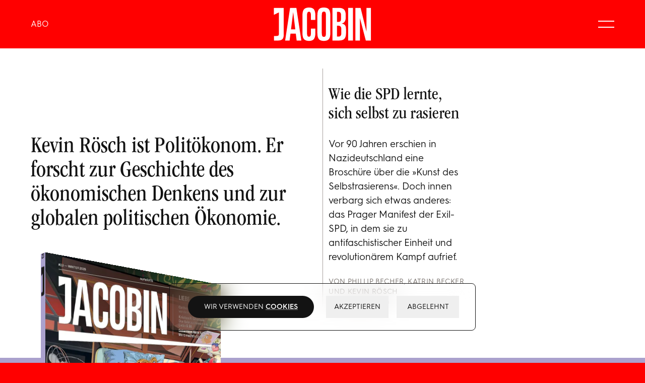

--- FILE ---
content_type: text/html; charset=utf-8
request_url: https://www.jacobin.de/autoren/kevin-roesch
body_size: 7652
content:
<!DOCTYPE html><html lang="de"><head><meta charSet="utf-8"/><meta name="viewport" content="width=device-width"/><title>Kevin Rösch | JACOBIN Magazin</title><meta name="robots" content="index,follow"/><meta name="description" content="Kevin Rösch ist Politökonom. Er forscht zur Geschichte des ökonomischen Denkens und zur globalen politischen Ökonomie."/><meta name="twitter:card" content="summary_large_image"/><meta name="twitter:site" content="@site"/><meta name="twitter:creator" content="@handle"/><meta property="og:title" content="Kevin Rösch"/><meta property="og:description" content="Kevin Rösch ist Politökonom. Er forscht zur Geschichte des ökonomischen Denkens und zur globalen politischen Ökonomie."/><meta property="og:url" content="https://jacobin.de/autoren/kevin-roesch"/><meta property="og:type" content="website"/><meta property="og:image" content="https://api.jacobin.de/uploads/ogimage_j23_facebook_banner_f4997421b8.jpg"/><meta property="og:image:type" content="image/jpeg"/><meta property="og:image:width" content="1200"/><meta property="og:image:height" content="457"/><meta property="og:locale" content="de_DE"/><meta property="og:site_name" content="JACOBIN Magazin"/><link rel="canonical" href="https://jacobin.de/autoren/kevin-roesch"/><link rel="preload" as="image" imageSrcSet="/_next/image?url=https%3A%2F%2Fapi.jacobin.de%2Fuploads%2Farbeiter_rasur_046e71e643.jpg&amp;w=128&amp;q=75 128w, /_next/image?url=https%3A%2F%2Fapi.jacobin.de%2Fuploads%2Farbeiter_rasur_046e71e643.jpg&amp;w=256&amp;q=75 256w, /_next/image?url=https%3A%2F%2Fapi.jacobin.de%2Fuploads%2Farbeiter_rasur_046e71e643.jpg&amp;w=384&amp;q=75 384w, /_next/image?url=https%3A%2F%2Fapi.jacobin.de%2Fuploads%2Farbeiter_rasur_046e71e643.jpg&amp;w=460&amp;q=75 460w, /_next/image?url=https%3A%2F%2Fapi.jacobin.de%2Fuploads%2Farbeiter_rasur_046e71e643.jpg&amp;w=640&amp;q=75 640w, /_next/image?url=https%3A%2F%2Fapi.jacobin.de%2Fuploads%2Farbeiter_rasur_046e71e643.jpg&amp;w=750&amp;q=75 750w, /_next/image?url=https%3A%2F%2Fapi.jacobin.de%2Fuploads%2Farbeiter_rasur_046e71e643.jpg&amp;w=828&amp;q=75 828w, /_next/image?url=https%3A%2F%2Fapi.jacobin.de%2Fuploads%2Farbeiter_rasur_046e71e643.jpg&amp;w=1080&amp;q=75 1080w, /_next/image?url=https%3A%2F%2Fapi.jacobin.de%2Fuploads%2Farbeiter_rasur_046e71e643.jpg&amp;w=1200&amp;q=75 1200w, /_next/image?url=https%3A%2F%2Fapi.jacobin.de%2Fuploads%2Farbeiter_rasur_046e71e643.jpg&amp;w=1680&amp;q=75 1680w, /_next/image?url=https%3A%2F%2Fapi.jacobin.de%2Fuploads%2Farbeiter_rasur_046e71e643.jpg&amp;w=1920&amp;q=75 1920w, /_next/image?url=https%3A%2F%2Fapi.jacobin.de%2Fuploads%2Farbeiter_rasur_046e71e643.jpg&amp;w=2048&amp;q=75 2048w, /_next/image?url=https%3A%2F%2Fapi.jacobin.de%2Fuploads%2Farbeiter_rasur_046e71e643.jpg&amp;w=3840&amp;q=75 3840w" imageSizes="(max-width: 768px) 100vw, (max-width: 1024px) 50vw, (max-width: 1680px) 25vw, 370px" fetchpriority="high"/><meta name="next-head-count" content="20"/><link rel="icon" type="image/png" sizes="16x16" href="https://jacobin.de/icons/favicon-16x16.png"/><link rel="icon" type="image/png" sizes="32x32" href="https://jacobin.de/icons/favicon-32x32.png"/><link rel="apple-touch-icon" sizes="60x60" href="https://jacobin.de/icons/apple-touch-icon-60x60.png"/><link rel="apple-touch-icon" sizes="76x76" href="https://jacobin.de/icons/apple-touch-icon-76x76.png"/><link rel="apple-touch-icon" sizes="120x120" href="https://jacobin.de/icons/apple-touch-icon-120x120.png"/><link rel="apple-touch-icon" sizes="152x152" href="https://jacobin.de/icons/apple-touch-icon-152x152.png"/><link rel="apple-touch-icon" sizes="180x180" href="https://jacobin.de/icons/apple-touch-icon-180x180.png"/><link rel="manifest" href="https://jacobin.de/manifest.json"/><link rel="mask-icon" href="/icons/safari-pinned-tab.svg" color="#ff0000"/><meta name="msapplication-TileColor" content="#ff0000"/><meta name="msapplication-navbutton-color" content="#ff0000"/><meta name="msapplication-TileColor" content="#ff0000"/><meta name="theme-color" content="#ff0000"/><meta name="apple-mobile-web-app-title" content="JACOBIN Magazin"/><meta name="apple-mobile-web-app-capable" content="yes"/><meta name="apple-mobile-web-app-status-bar-style" content="black-translucent"/><link href="/icons/touch-icon-start-up-320x480.png" rel="apple-touch-startup-image"/><link rel="preload" href="/_next/static/media/d51839858ae31ec1-s.p.woff2" as="font" type="font/woff2" crossorigin="anonymous" data-next-font="size-adjust"/><link rel="preload" href="/_next/static/media/d2c7a85505b4c6fe-s.p.woff2" as="font" type="font/woff2" crossorigin="anonymous" data-next-font="size-adjust"/><link rel="preload" href="/_next/static/media/d0a4f17eca35cd6a-s.p.woff2" as="font" type="font/woff2" crossorigin="anonymous" data-next-font="size-adjust"/><link rel="preload" href="/_next/static/css/be470003d9a640c4.css" as="style"/><link rel="stylesheet" href="/_next/static/css/be470003d9a640c4.css" data-n-g=""/><noscript data-n-css=""></noscript><script defer="" nomodule="" src="/_next/static/chunks/polyfills-c67a75d1b6f99dc8.js"></script><script defer="" src="/_next/static/chunks/4046.4bd7c934e104bfe4.js"></script><script src="/_next/static/chunks/webpack-e054a399bdf8e207.js" defer=""></script><script src="/_next/static/chunks/framework-92a422f151f77ddb.js" defer=""></script><script src="/_next/static/chunks/main-9c2ed78def0a0995.js" defer=""></script><script src="/_next/static/chunks/pages/_app-21f9960b221a45c4.js" defer=""></script><script src="/_next/static/chunks/5675-6b570c0004d2f082.js" defer=""></script><script src="/_next/static/chunks/8754-198f7d387796ded7.js" defer=""></script><script src="/_next/static/chunks/288-a4b40b83f3c2c285.js" defer=""></script><script src="/_next/static/chunks/46-344d595a59d9d5d5.js" defer=""></script><script src="/_next/static/chunks/pages/autoren/%5Bslug%5D-812bdb05039bf236.js" defer=""></script><script src="/_next/static/p68pxR3Vvu2zKQ0pU8Ekd/_buildManifest.js" defer=""></script><script src="/_next/static/p68pxR3Vvu2zKQ0pU8Ekd/_ssgManifest.js" defer=""></script><style id="__jsx-3bcb2bc7ebebdd0a">.spinner__svg.jsx-3bcb2bc7ebebdd0a{-webkit-transform-origin:center center;-moz-transform-origin:center center;-ms-transform-origin:center center;-o-transform-origin:center center;transform-origin:center center;-webkit-animation:rotate 2s linear infinite;-moz-animation:rotate 2s linear infinite;-o-animation:rotate 2s linear infinite;animation:rotate 2s linear infinite}@-webkit-keyframes rotate{100%{-webkit-transform:rotate(1turn);transform:rotate(1turn)}}@-moz-keyframes rotate{100%{-moz-transform:rotate(1turn);transform:rotate(1turn)}}@-o-keyframes rotate{100%{-o-transform:rotate(1turn);transform:rotate(1turn)}}@keyframes rotate{100%{-webkit-transform:rotate(1turn);-moz-transform:rotate(1turn);-o-transform:rotate(1turn);transform:rotate(1turn)}}.spinner__circle.jsx-3bcb2bc7ebebdd0a{stroke-dasharray:1,200;stroke-dashoffset:0;stroke-linecap:round;-webkit-animation:dash 1.5s ease-in-out infinite;-moz-animation:dash 1.5s ease-in-out infinite;-o-animation:dash 1.5s ease-in-out infinite;animation:dash 1.5s ease-in-out infinite}@-webkit-keyframes dash{0%{stroke-dasharray:1,200;stroke-dashoffset:0}50%{stroke-dasharray:89,200;stroke-dashoffset:-35px}100%{stroke-dasharray:89,200;stroke-dashoffset:-124px}}@-moz-keyframes dash{0%{stroke-dasharray:1,200;stroke-dashoffset:0}50%{stroke-dasharray:89,200;stroke-dashoffset:-35px}100%{stroke-dasharray:89,200;stroke-dashoffset:-124px}}@-o-keyframes dash{0%{stroke-dasharray:1,200;stroke-dashoffset:0}50%{stroke-dasharray:89,200;stroke-dashoffset:-35px}100%{stroke-dasharray:89,200;stroke-dashoffset:-124px}}@keyframes dash{0%{stroke-dasharray:1,200;stroke-dashoffset:0}50%{stroke-dasharray:89,200;stroke-dashoffset:-35px}100%{stroke-dasharray:89,200;stroke-dashoffset:-124px}}</style><style id="__jsx-4026620460">:root{--color-main:#ff0000;--color-menue:#ff0000;--color-footer:#ff0000;--color-navigation:#ff0000;--color-body:#ff0000;--color-abo-background:undefined;--color-abo-primary:undefined;--color-abo-secondary:undefined;--color-abo-text:undefined;--color-abo-header:undefined;--color-abo-navigation:undefined}</style></head><body><div id="__next"><nav class="fixed top-0 z-40 inset-x-0 h-16 md:h-24 paddingX flex justify-between items-center gap-4 bg-colorNavigation transition-all __variable_b49092 __variable_dcfe99"><div class="flex items-center"><a class="font-sans text-[1em] leading-loose text-white text-center transition underline decoration-1 decoration-transparent hover:decoration-white underline-offset-4" href="/abo">ABO</a></div><a class="h-[70%] absolute left-1/2 -translate-x-1/2 hover:scale-105 transition" title="Das Online-Magazin von JACOBIN Deutschland" href="/"><svg xmlns="http://www.w3.org/2000/svg" viewBox="0 0 2116.4 729.9" class="fill-white h-full" style="width:100%;height:100%"><title>Das Online-Magazin von JACOBIN Deutschland</title><path d="M1532,376c-13-10-29-17-50-22l-13-3l13-3c27-6,47-23,58-43c12-19,18-44,18-76v-68c0-34-6-61-17-82   c-10-21-27-36-47-46c-21-10-48-15-80-15h-140v695h139c35,0,63-5,85-15c24-11,39-27,49-48c12-22,18-52,18-88v-92c0-22-3-41-8-57   C1552,398,1544,386,1532,376 M1371,102h31c12,0,23,3,31,7c10,6,16,14,19,24c4,10,5,21,5,39v75c0,21-2,33-5,41c-3,10-9,17-19,22   c-9,4-19,6-31,6h-31V102z M1464,554c0,17-2,31-6,42c-6,11-12,19-20,25c-10,5-22,8-35,8h-32V398h33c11,0,23,3,32,8s16,13,21,24   c5,10,7,23,7,40V554z"></path><path d="M847,28c-19-11-43-17-78-17h-4c-35,0-60,6-80,17c-20,10-36,29-45,53c-9,25-14,57-14,97v375c0,40,5,73,14,98   c9,23,25,41,45,52c21,12,47,18,80,18h4c33,0,58-6,78-18c19-11,34-29,42-52c10-24,15-56,15-96v-97h-96v93c0,20-1,36-4,48   c-3,11-7,19-14,25c-6,5-14,7-22,7h-2c-12,0-19-3-24-8c-6-4-10-13-13-25c-3-13-5-30-5-48V181c0-18,2-35,5-48c3-11,7-19,13-25   c6-5,14-8,23-8h3c10,0,17,3,22,8c6,4,11,12,14,24s4,28,4,48v93h96v-97c0-40-5-72-15-96C881,57,866,39,847,28"></path><path d="M11,18v147l108-51.5V564c0,13-2,24-4,31c-4,10-10,15-18,17c-8,3-18,4-32,4H13v97h85c32,0,55-5,72-13   c18-9,32-21,39-38c9-17,13-40,13-71V18H11z"></path><path d="M359,18L253,713h96l18.8-148h114.9L501,713h101L495,18H359z M379.2,475L426,106l45.6,369H379.2z"></path><rect x="1611" y="18" width="104" height="695"></rect><path d="M1168,27c-20-11-46-16-79-16h-5c-33,0-58,5-78,16c-19,11-34,28-43,52c-10,24-15,57-15,98v378c0,41,5,73,15,97   c9,24,24,42,44,52c21,11,46,17,77,17h5c32,0,58-6,79-17c20-11,36-29,45-52c9-25,14-57,14-97V177c0-40-5-73-14-98   C1203,55,1188,38,1168,27 M1132,552c0,20-1,36-4,49c-2,10-6,20-13,25c-6,6-15,8-26,8h-3c-10,0-19-2-26-8c-6-6-11-15-13-25   c-3-13-4-29-4-49V180c0-21,1-37,4-50c2-10,7-19,13-25c8-5,16-8,26-8h3c10,0,20,3,27,8c6,6,10,15,12,25c3,13,4,29,4,50V552z"></path><polygon points="2006,18 2006,524 1880,18 1767,18 1767,713 1865,713 1865,234 1992,713 2102,713 2102,18  "></polygon></svg></a><a aria-label="Suche" class="hidden md:flex w-12 flex-shrink-0 items-center ml-auto transition-transform hover:scale-110" href="/suche"><svg viewBox="0 0 100 100" xmlns="http://www.w3.org/2000/svg" class="stroke-white stroke-[4]"><path d="M76 73L61.823 58.823M61.823 58.823C65.3024 55.3436 67.4545 50.5367 67.4545 45.2273C67.4545 34.6083 58.8462 26 48.2273 26C37.6083 26 29 34.6083 29 45.2273C29 55.8462 37.6083 64.4545 48.2273 64.4545C53.5367 64.4545 58.3435 62.3025 61.823 58.823Z" fill="none" stroke-linecap="round" stroke-linejoin="round"></path></svg></a><div role="button" class="cursor-pointer relative group flex items-center gap-2 text-[1em] justify-self-end" tabindex="0" aria-label="Haupt-Navigation schließen"><div class="relative w-8 h-8 flex items-center transition"><span class="block absolute inset-x-0 h-[2px] bg-white transition origin-center -translate-y-1.5 group-hover:rotate-0 group-hover:-translate-y-2"></span><span class="block absolute inset-x-0 h-[2px] bg-white transition origin-center translate-y-1.5 group-hover:rotate-0 group-hover:translate-y-2"></span></div></div></nav><div class="mx-auto max-w-screen-3xl bg-white navigationHeight __variable_b49092 __variable_dcfe99"><section class="grid pt-[4.75vw] lg:pt-10 pb-10 gap-y-4.75vw"><div class="px-4.75vw"><div class="grid gap-y-[4.75vw]"><div class="grid grid-cols-4 gap-x-[calc(3vw-1px)] lg:gap-x-[calc(2vw-1px)] gap-y-[4.75vw]"><div class="col-span-4 lg:col-span-2 flex flex-col justify-center min-h-[50vh] lg:min-h-full pt-2em pb-1em lg:sideborder"><h1 class="h2 font-headline max-w-2xl text-balance [&amp;_a]:underline [&amp;_a]:underline-offset-[0.1em] [&amp;_a]:decoration-2 [&amp;_a]:decoration-slate-300 [&amp;_a]:transition [&amp;_a:hover]:decoration-red [&amp;_a:hover]:text-red"><p>Kevin Rösch ist Politökonom. Er forscht zur Geschichte des ökonomischen Denkens und zur globalen politischen Ökonomie.</p></h1><ul class="flex flex-wrap gap-4 items-center mt-2em"></ul></div><div class="col-span-4 md:col-span-2 lg:col-span-1 group md:sideborder last:after:hidden"><a class="block relative aspect-2/1 lg:aspect-3/2 overflow-hidden rounded-sm scaleUpOnHover104 group-hover:scaleUp104 " tabindex="-1" href="/artikel/spd-prager-manifest-antifaschismus"><img alt="Ein Bergarbeiter im Ruhrgebiet beim Rasieren." aria-label="Ein Bergarbeiter im Ruhrgebiet beim Rasieren." fetchpriority="high" width="2256" height="1511" decoding="async" data-nimg="1" class="absolute inset-0 w-full h-full object-cover object-center scaleDownOnHover104 group-hover:scaleDown" style="color:transparent" sizes="(max-width: 768px) 100vw, (max-width: 1024px) 50vw, (max-width: 1680px) 25vw, 370px" srcSet="/_next/image?url=https%3A%2F%2Fapi.jacobin.de%2Fuploads%2Farbeiter_rasur_046e71e643.jpg&amp;w=128&amp;q=75 128w, /_next/image?url=https%3A%2F%2Fapi.jacobin.de%2Fuploads%2Farbeiter_rasur_046e71e643.jpg&amp;w=256&amp;q=75 256w, /_next/image?url=https%3A%2F%2Fapi.jacobin.de%2Fuploads%2Farbeiter_rasur_046e71e643.jpg&amp;w=384&amp;q=75 384w, /_next/image?url=https%3A%2F%2Fapi.jacobin.de%2Fuploads%2Farbeiter_rasur_046e71e643.jpg&amp;w=460&amp;q=75 460w, /_next/image?url=https%3A%2F%2Fapi.jacobin.de%2Fuploads%2Farbeiter_rasur_046e71e643.jpg&amp;w=640&amp;q=75 640w, /_next/image?url=https%3A%2F%2Fapi.jacobin.de%2Fuploads%2Farbeiter_rasur_046e71e643.jpg&amp;w=750&amp;q=75 750w, /_next/image?url=https%3A%2F%2Fapi.jacobin.de%2Fuploads%2Farbeiter_rasur_046e71e643.jpg&amp;w=828&amp;q=75 828w, /_next/image?url=https%3A%2F%2Fapi.jacobin.de%2Fuploads%2Farbeiter_rasur_046e71e643.jpg&amp;w=1080&amp;q=75 1080w, /_next/image?url=https%3A%2F%2Fapi.jacobin.de%2Fuploads%2Farbeiter_rasur_046e71e643.jpg&amp;w=1200&amp;q=75 1200w, /_next/image?url=https%3A%2F%2Fapi.jacobin.de%2Fuploads%2Farbeiter_rasur_046e71e643.jpg&amp;w=1680&amp;q=75 1680w, /_next/image?url=https%3A%2F%2Fapi.jacobin.de%2Fuploads%2Farbeiter_rasur_046e71e643.jpg&amp;w=1920&amp;q=75 1920w, /_next/image?url=https%3A%2F%2Fapi.jacobin.de%2Fuploads%2Farbeiter_rasur_046e71e643.jpg&amp;w=2048&amp;q=75 2048w, /_next/image?url=https%3A%2F%2Fapi.jacobin.de%2Fuploads%2Farbeiter_rasur_046e71e643.jpg&amp;w=3840&amp;q=75 3840w" src="/_next/image?url=https%3A%2F%2Fapi.jacobin.de%2Fuploads%2Farbeiter_rasur_046e71e643.jpg&amp;w=3840&amp;q=75"/></a><div class="pl-16 sm:pl-24 md:pl-0"><h3 class="mt-1em mb-0.75em font-headline h3"><a class="block transition-colors group-hover:text-red text-balance" href="/artikel/spd-prager-manifest-antifaschismus">Wie die SPD lernte, sich selbst zu rasieren</a></h3><p><a class="block font-sans small transition hover:text-red [&amp;&gt;*]:decoration-stone-400 [&amp;&gt;*]:underline [&amp;&gt;*]:underline-offset-4 [&amp;&gt;*]:hover:decoration-red/40" href="/artikel/spd-prager-manifest-antifaschismus">Vor 90 Jahren erschien in Nazideutschland eine Broschüre über die »Kunst des Selbstrasierens«. Doch innen verbarg sich etwas anderes: das Prager Manifest der Exil-SPD, in dem sie zu antifaschistischer Einheit und revolutionärem Kampf aufrief.</a></p><div class="mt-1.5em"><div class="author text-balance" tabindex="-1">Von <a class="hover-underline hover:text-red hover:decoration-red" href="/autoren/phillip-becher">Phillip Becher</a>, <a class="hover-underline hover:text-red hover:decoration-red" href="/autoren/katrin-becker">Katrin Becker</a> und <a class="hover-underline hover:text-red hover:decoration-red" href="/autoren/kevin-roesch">Kevin Rösch</a></div><p class="author">13. Februar 2024</p></div></div></div></div></div></div><section class="grid gap-y-[4.75vw]"></section><div class="relative h-40"><div class="jsx-3bcb2bc7ebebdd0a absolute z-10 top-1/2 left-1/2 w-16 h-16 transform -translate-x-1/2 -translate-y-1/2"><svg viewBox="25 25 50 50" class="jsx-3bcb2bc7ebebdd0a spinner__svg"><circle cx="50" cy="50" r="23.5" stroke="red" stroke-width="1" fill="none" fill-rule="evenodd" class="jsx-3bcb2bc7ebebdd0a spinner__circle"></circle></svg></div></div></section></div></div><script id="__NEXT_DATA__" type="application/json">{"props":{"pageProps":{"initialState":{"menueIsOpened":false,"meta":{"title":"","description":"","slug":"","image":{},"menueLinks":[],"issues":[]},"username":"","sessionId":"","advertisements":{"frontpage-large":[],"frontpage-small-1":[{"title":"hoffroggesmall","link":"https://brumaireverlag.myshopify.com/products/das-laute-berlin","positions":["frontpage-small-1","article-small"],"button":{"text":"Zum Buch","color":"white","position":"bottom"},"desktop":{"src":"https://adsapi.jacobin.de/uploads/251111_Mobile_Ad_Hoffrogge_final_12713b57e0.jpg","blurDataURL":"[data-uri]","placeholder":"blur","alt":"Werbung","width":1000,"height":1500},"mobile":{"src":"https://adsapi.jacobin.de/uploads/251111_Mobile_Ad_Hoffrogge_final_12713b57e0.jpg","blurDataURL":"[data-uri]","placeholder":"blur","alt":"Werbung","width":1000,"height":1500}}],"frontpage-small-2":[],"frontpage-small-3":[],"article-large":[{"title":"claramatteifront","link":"https://brumaireverlag.myshopify.com/products/clara-mattei-die-ordnung-des-kapitals","positions":["article-large"],"button":{"text":"Jetzt bestellen","color":"white","position":"bottom"},"desktop":{"src":"https://adsapi.jacobin.de/uploads/Vorlage_Web_Ad_gross_5_e438278aa9.jpg","blurDataURL":"[data-uri]","placeholder":"blur","alt":"Werbung","width":2250,"height":1125},"mobile":{"src":"https://adsapi.jacobin.de/uploads/matteibook_3ff5cbf4fc.jpg","blurDataURL":"[data-uri]","placeholder":"blur","alt":"Werbung","width":1500,"height":2000}}],"article-small":[{"title":"hoffroggesmall","link":"https://brumaireverlag.myshopify.com/products/das-laute-berlin","positions":["frontpage-small-1","article-small"],"button":{"text":"Zum Buch","color":"white","position":"bottom"},"desktop":{"src":"https://adsapi.jacobin.de/uploads/251111_Mobile_Ad_Hoffrogge_final_12713b57e0.jpg","blurDataURL":"[data-uri]","placeholder":"blur","alt":"Werbung","width":1000,"height":1500},"mobile":{"src":"https://adsapi.jacobin.de/uploads/251111_Mobile_Ad_Hoffrogge_final_12713b57e0.jpg","blurDataURL":"[data-uri]","placeholder":"blur","alt":"Werbung","width":1000,"height":1500}}]}},"advertisements":{"frontpage-large":[],"frontpage-small-1":[{"title":"hoffroggesmall","link":"https://brumaireverlag.myshopify.com/products/das-laute-berlin","positions":["frontpage-small-1","article-small"],"button":{"text":"Zum Buch","color":"white","position":"bottom"},"desktop":{"src":"https://adsapi.jacobin.de/uploads/251111_Mobile_Ad_Hoffrogge_final_12713b57e0.jpg","blurDataURL":"[data-uri]","placeholder":"blur","alt":"Werbung","width":1000,"height":1500},"mobile":{"src":"https://adsapi.jacobin.de/uploads/251111_Mobile_Ad_Hoffrogge_final_12713b57e0.jpg","blurDataURL":"[data-uri]","placeholder":"blur","alt":"Werbung","width":1000,"height":1500}}],"frontpage-small-2":[],"frontpage-small-3":[],"article-large":[{"title":"claramatteifront","link":"https://brumaireverlag.myshopify.com/products/clara-mattei-die-ordnung-des-kapitals","positions":["article-large"],"button":{"text":"Jetzt bestellen","color":"white","position":"bottom"},"desktop":{"src":"https://adsapi.jacobin.de/uploads/Vorlage_Web_Ad_gross_5_e438278aa9.jpg","blurDataURL":"[data-uri]","placeholder":"blur","alt":"Werbung","width":2250,"height":1125},"mobile":{"src":"https://adsapi.jacobin.de/uploads/matteibook_3ff5cbf4fc.jpg","blurDataURL":"[data-uri]","placeholder":"blur","alt":"Werbung","width":1500,"height":2000}}],"article-small":[{"title":"hoffroggesmall","link":"https://brumaireverlag.myshopify.com/products/das-laute-berlin","positions":["frontpage-small-1","article-small"],"button":{"text":"Zum Buch","color":"white","position":"bottom"},"desktop":{"src":"https://adsapi.jacobin.de/uploads/251111_Mobile_Ad_Hoffrogge_final_12713b57e0.jpg","blurDataURL":"[data-uri]","placeholder":"blur","alt":"Werbung","width":1000,"height":1500},"mobile":{"src":"https://adsapi.jacobin.de/uploads/251111_Mobile_Ad_Hoffrogge_final_12713b57e0.jpg","blurDataURL":"[data-uri]","placeholder":"blur","alt":"Werbung","width":1000,"height":1500}}]},"color":{"body":"#ff0000","navigation":"#ff0000","menue":"#ff0000","footer":"#ff0000","main":"#ff0000"},"meta":{"description":"Kevin Rösch ist Politökonom. Er forscht zur Geschichte des ökonomischen Denkens und zur globalen politischen Ökonomie.","image":{"url":"https://api.jacobin.de/uploads/ogimage_j23_facebook_banner_f4997421b8.jpg","width":1200,"height":457,"type":"image/jpeg"},"url":"/autoren/kevin-roesch","type":"website","title":"Kevin Rösch"},"settings":{"icons":[{"text":"instagram","url":"https://www.instagram.com/jacobinmag_de/"},{"text":"twitter","url":"https://twitter.com/jacobinmag_de"},{"text":"PODCAST","url":"https://jacobinpodcast.de/"},{"text":"JOBS","url":"https://brumaire.jobs.personio.com/"},{"text":"youtube","url":"https://www.youtube.com/c/JacobinMagazin"},{"text":"facebook","url":"https://www.facebook.com/jacobinmag.de/"},{"text":"telegram","url":"https://t.me/jacobinmag_de"},{"text":"rss","url":"https://jacobin.de/rss"}],"menueLinks":[{"id":1,"text":"JACOBIN abonnieren","url":"/abo"},{"id":4,"text":"Zum JACOBIN Shop","url":"https://shop.jacobin.de/konsum"},{"id":13,"text":"Alle Ausgaben","url":"/ausgaben"},{"id":14,"text":"Jobs","url":"https://brumaire.jobs.personio.com/"},{"id":12,"text":"JACOBIN Podcast","url":"https://jacobinpodcast.de"},{"id":8,"text":"JACOBIN Talks","url":"https://jacobin.podigee.io/"},{"id":10,"text":"Suche","url":"/suche"},{"id":5,"text":"Login","url":"https://shop.jacobin.de/konsum/konto"}],"issues":[{"id":23,"number":23,"title":"Liebe","slug":"/ausgaben/liebe","image":{"src":"https://api.jacobin.de/uploads/j23_cover_mockup_2216644320.jpg","placeholder":"empty","alt":"Cover von JACOBIN #23 »Liebe«","width":2000,"height":2666}},{"id":22,"number":22,"title":"Die Partei, die wir brauchen","slug":"/ausgaben/die-partei-die-wir-brauchen","image":{"src":"https://api.jacobin.de/uploads/j22_cover_mockup_2b5959b7e4.jpg","placeholder":"empty","alt":"Cover von JACOBIN #22 »Die Partei, die wir brauchen«","width":1500,"height":2000}},{"id":20,"number":20,"title":"Zurück zum Fortschritt","slug":"/ausgaben/zurueck-zum-fortschritt","image":{"src":"https://api.jacobin.de/uploads/j20_cover_mockup_28a6eb5b1a.jpg","placeholder":"empty","alt":"Cover von JACOBIN #20 »Zurück zum Fortschritt«","width":1500,"height":2000}},{"id":19,"number":19,"title":"Im Kaufhaus der Religionen","slug":"/ausgaben/im-kaufhaus-der-religionen","image":{"src":"https://api.jacobin.de/uploads/j19_cover_mockup_d489ee0cd2.jpg","placeholder":"empty","alt":"Cover von JACOBIN #19 »Im Kaufhaus der Religionen«","width":2000,"height":2666}},{"id":18,"number":18,"title":"Im Namen der Demokratie","slug":"/ausgaben/im-namen-der-demokratie","image":{"src":"https://api.jacobin.de/uploads/j18_cover_mockup_17c6601c62.jpg","placeholder":"empty","alt":"Cover von JACOBIN #18 »Im Namen der Demokratie«","width":2000,"height":2666}},{"id":17,"number":17,"title":"Künstliche Intelligenz","slug":"/ausgaben/kuenstliche-intelligenz","image":{"src":"https://api.jacobin.de/uploads/j17_cover_74033eb8de.jpg","placeholder":"empty","alt":"Cover von JACOBIN #17 »Künstliche Intelligenz«","width":2000,"height":2666}},{"id":16,"number":16,"title":"Vereinigte Märkte von Europa","slug":"/ausgaben/vereinigte-maerkte-von-europa","image":{"src":"https://api.jacobin.de/uploads/jacobin_16_cover_europa_cb6d37f8d2.jpeg","placeholder":"empty","alt":"Cover von JACOBIN #16 »Vereinigte Märkte von Europa«","width":1500,"height":2000}},{"id":14,"number":15,"title":"Halbzeit","slug":"/ausgaben/halbzeit","image":{"src":"https://api.jacobin.de/uploads/j15_cover_mockup_c34af3e1f7.jpg","placeholder":"empty","alt":"Cover von JACOBIN #15 »Halbzeit«","width":2000,"height":2666}},{"id":13,"number":14,"title":"Die Roten Zwanziger","slug":"/ausgaben/die-roten-zwanziger","image":{"src":"https://api.jacobin.de/uploads/j_14_cover_mockup_c22851899f.jpg","placeholder":"empty","alt":"Cover von JACOBIN #14 »Die Roten Zwanziger«","width":3000,"height":3999}},{"id":12,"number":13,"title":"Lernen, lernen, lernen","slug":"/ausgaben/lernen-lernen-lernen","image":{"src":"https://api.jacobin.de/uploads/j13_jacobin_hochkant_46f63f062b.png","placeholder":"empty","alt":"Cover von JACOBIN #13 »Lernen, lernen, lernen«","width":1200,"height":1600}},{"id":11,"number":12,"title":"Die nationale Inter­nationale","slug":"/ausgaben/die-nationale-internationale","image":{"src":"https://api.jacobin.de/uploads/j12_cover_mockup_c4b1c71fde.jpg","placeholder":"empty","alt":"Cover von JACOBIN #12 »Die nationale Inter­nationale«","width":1200,"height":1600}},{"id":10,"number":11,"title":"Genug ist Genug","slug":"/ausgaben/genug-ist-genug","image":{"src":"https://api.jacobin.de/uploads/j_11_cover_large_bbff03475f.jpeg","placeholder":"empty","alt":"Cover von JACOBIN #11 »Genug ist Genug«","width":2000,"height":2666}},{"id":1,"number":10,"title":"Zwischen Imperien","slug":"/ausgaben/zwischen-imperien","image":{"src":"https://api.jacobin.de/uploads/j10_cover_shop_f30a84307c.jpg","placeholder":"empty","alt":"j10-cover-shop.jpg","width":1000,"height":1333}},{"id":9,"number":8,"title":"Ihr Planet und unserer","slug":"/ausgaben/ihr-planet-und-unserer","image":{"src":"https://api.jacobin.de/uploads/jacobin_8_cover_photo_landscape_d75419f013.jpeg","placeholder":"empty","alt":"jacobin-8-cover-photo-landscape.jpeg","width":1500,"height":1000}},{"id":8,"number":7,"title":"Im Fegefeuer","slug":"/ausgaben/im-fegefeuer","image":{"src":"https://api.jacobin.de/uploads/j_07_quer_b8beebf322.jpg","placeholder":"empty","alt":"j-07-quer.jpg","width":1500,"height":1125}},{"id":7,"number":6,"title":"Gegen das Zentrum","slug":"/ausgaben/gegen-das-zentrum","image":{"src":"https://api.jacobin.de/uploads/j_06_quer_3db7f82ea3.jpg","placeholder":"empty","alt":"j-06-quer.jpg","width":1500,"height":1125}},{"id":6,"number":5,"title":"Pause","slug":"/ausgaben/pause","image":{"src":"https://api.jacobin.de/uploads/j_05_quer_8f5d334f91.jpg","placeholder":"empty","alt":"j-05-quer.jpg","width":1500,"height":1125}},{"id":2,"number":4,"title":"Enteignet!","slug":"/ausgaben/enteignet","image":{"src":"https://api.jacobin.de/uploads/j_04_quer_0d4d04021b.jpg","placeholder":"empty","alt":"j-04-quer.jpg","width":1500,"height":1125}},{"id":5,"number":3,"title":"Ost New Deal","slug":"/ausgaben/ost-new-deal","image":{"src":"https://api.jacobin.de/uploads/j_03_quer_a70bb349b6.jpg","placeholder":"empty","alt":"j-03-quer.jpg","width":1500,"height":1125}},{"id":4,"number":2,"title":"Zwei Zukünfte","slug":"/ausgaben/zwei-zukuenfte","image":{"src":"https://api.jacobin.de/uploads/j_02_quer_697f8c341c.jpg","placeholder":"empty","alt":"j-02-quer.jpg","width":1500,"height":1125}},{"id":3,"number":1,"title":"Jenseits der Sozialdemokratie","slug":"/ausgaben/jenseits-der-sozialdemokratie","image":{"src":"https://api.jacobin.de/uploads/j_01_quer_d3d4ea9a8f.jpg","placeholder":"empty","alt":"j-01-quer.jpg","width":1500,"height":1125}}]},"sections":[{"type":"TeaserSection","priority":true,"mainslot":{"type":"author","id":4999,"name":"Rösch","firstname":"Kevin","slug":"kevin-roesch","createdAt":"2024-02-13T09:22:31.656Z","updatedAt":"2024-10-15T18:05:24.741Z","description":"Kevin Rösch ist Politökonom. Er forscht zur Geschichte des ökonomischen Denkens und zur globalen politischen Ökonomie.","text_legacy":"{\"time\":1707816138785,\"blocks\":[{\"id\":\"Vr9a6GlXkC\",\"type\":\"paragraph\",\"data\":{\"text\":\"Kevin Rösch ist Politökonom. Er forscht zur Geschichte des ökonomischen Denkens und zur globalen politischen Ökonomie.\"}}],\"version\":\"2.27.0\"}","text_slate":[{"type":"paragraph","children":[{"type":"text","text":"Kevin Rösch ist Politökonom. Er forscht zur Geschichte des ökonomischen Denkens und zur globalen politischen Ökonomie."}]}],"text":[{"id":"GRUB9r7Kq8","type":"paragraph","data":{"text":"Kevin Rösch ist Politökonom. Er forscht zur Geschichte des ökonomischen Denkens und zur globalen politischen Ökonomie."}}],"icons":[],"title":"Kevin Rösch","links":[]},"teasers":[{"title":"Wie die SPD lernte, sich selbst zu rasieren","text":"Vor 90 Jahren erschien in Nazideutschland eine Broschüre über die »Kunst des Selbstrasierens«. Doch innen verbarg sich etwas anderes: das Prager Manifest der Exil-SPD, in dem sie zu antifaschistischer Einheit und revolutionärem Kampf aufrief.","slug":"/artikel/spd-prager-manifest-antifaschismus","published":"13. Februar 2024","authors":[{"name":"Becher","firstname":"Phillip","slug":"/autoren/phillip-becher","text":[]},{"name":"Becker","firstname":"Katrin","slug":"/autoren/katrin-becker","text":[]},{"name":"Rösch","firstname":"Kevin","slug":"/autoren/kevin-roesch","text":[]}],"interviewees":null,"image":{"image":{"src":"https://api.jacobin.de/uploads/arbeiter_rasur_046e71e643.jpg","placeholder":"empty","alt":"Ein Bergarbeiter im Ruhrgebiet beim Rasieren.","width":2256,"height":1511},"caption":"Ein Bergarbeiter im Ruhrgebiet beim Rasieren."}}],"showPublished":true},{"type":"SectionInfinite","id":"AuthorArticleTeasers","collection":"articles","start":6,"limit":7,"filters":{"$or":[{"authors":{"slug":{"$eq":"kevin-roesch"}}},{"interviewees":{"slug":{"$eq":"kevin-roesch"}}}]},"flatten":false,"host":"https://api.jacobin.de","fields":["title","slug","teaser","published","description"],"populate":{"authors":{"fields":["name","firstname","slug"]},"interviewees":{"fields":["name","firstname","slug"]},"image":{"fields":["caption"],"populate":{"image":{"fields":["url","placeholder","alternativeText","width","height","mime","formats"]}}}},"sort":["published:desc"],"infinite":true,"propsContainer":{"className":"grid gap-20"},"keyData":"teasers"}]},"__N_SSG":true},"page":"/autoren/[slug]","query":{"slug":"kevin-roesch"},"buildId":"p68pxR3Vvu2zKQ0pU8Ekd","isFallback":false,"isExperimentalCompile":false,"dynamicIds":[4046],"gsp":true,"scriptLoader":[]}</script></body></html>

--- FILE ---
content_type: application/javascript; charset=UTF-8
request_url: https://www.jacobin.de/_next/static/chunks/5956.3532cb2d9cbed4e0.js
body_size: -603
content:
"use strict";(self.webpackChunk_N_E=self.webpackChunk_N_E||[]).push([[5956],{5956:function(e,s,n){n.r(s);var a=n(1955),i=n(7294),o=n(780);s.default=()=>{let{username:e,sessionId:s,login:n}=(0,o.oR)(e=>({username:e.username,sessionId:e.sessionId,login:e.login}));return i.useEffect(()=>{(!e||!s)&&a.Z.get("jacobinUsername")&&a.Z.get("jacobinSessionId")&&n({username:a.Z.get("jacobinUsername"),sessionId:a.Z.get("jacobinSessionId")})},[e,s,n]),null}}}]);

--- FILE ---
content_type: application/javascript; charset=UTF-8
request_url: https://www.jacobin.de/_next/static/chunks/7256-4699fd19a5658f92.js
body_size: 4883
content:
"use strict";(self.webpackChunk_N_E=self.webpackChunk_N_E||[]).push([[7256],{8588:function(t,e,n){n.d(e,{M:function(){return r}});let r="data-"+(0,n(3193).D)("framerAppearId")},2445:function(t,e,n){n.d(e,{H:function(){return r}});function r(t){return null!==t&&"object"==typeof t&&"function"==typeof t.start}},8488:function(t,e,n){n.d(e,{C:function(){return r}});let r=t=>Array.isArray(t)},5364:function(t,e,n){n.d(e,{p:function(){return r}});let r=(0,n(7294).createContext)({})},240:function(t,e,n){n.d(e,{O:function(){return r}});let r=(0,n(7294).createContext)(null)},1705:function(t,e,n){n.d(e,{g:function(){return r}});let r=(0,n(7294).createContext)({})},9727:function(t,e,n){n.d(e,{Z:function(){return o}});var r=n(2081);class i{constructor(){this.order=[],this.scheduled=new Set}add(t){if(!this.scheduled.has(t))return this.scheduled.add(t),this.order.push(t),!0}remove(t){let e=this.order.indexOf(t);-1!==e&&(this.order.splice(e,1),this.scheduled.delete(t))}clear(){this.order.length=0,this.scheduled.clear()}}let s=["read","resolveKeyframes","update","preRender","render","postRender"];function o(t,e){let n=!1,o=!0,u={delta:0,timestamp:0,isProcessing:!1},a=s.reduce((t,e)=>(t[e]=function(t){let e=new i,n=new i,r=0,s=!1,o=!1,u=new WeakSet,a={schedule:(t,i=!1,o=!1)=>{let a=o&&s,c=a?e:n;return i&&u.add(t),c.add(t)&&a&&s&&(r=e.order.length),t},cancel:t=>{n.remove(t),u.delete(t)},process:i=>{if(s){o=!0;return}if(s=!0,[e,n]=[n,e],n.clear(),r=e.order.length)for(let n=0;n<r;n++){let r=e.order[n];u.has(r)&&(a.schedule(r),t()),r(i)}s=!1,o&&(o=!1,a.process(i))}};return a}(()=>n=!0),t),{}),c=t=>{a[t].process(u)},f=()=>{let i=r.c.useManualTiming?u.timestamp:performance.now();n=!1,u.delta=o?1e3/60:Math.max(Math.min(i-u.timestamp,40),1),u.timestamp=i,u.isProcessing=!0,s.forEach(c),u.isProcessing=!1,n&&e&&(o=!1,t(f))},l=()=>{n=!0,o=!0,u.isProcessing||t(f)};return{schedule:s.reduce((t,e)=>{let r=a[e];return t[e]=(t,e=!1,i=!1)=>(n||l(),r.schedule(t,e,i)),t},{}),cancel:t=>s.forEach(e=>a[e].cancel(t)),state:u,steps:a}}},5368:function(t,e,n){n.d(e,{Pn:function(){return s},S6:function(){return u},Wi:function(){return i},frameData:function(){return o}});var r=n(1662);let{schedule:i,cancel:s,state:o,steps:u}=(0,n(9727).Z)("undefined"!=typeof requestAnimationFrame?requestAnimationFrame:r.Z,!0)},3582:function(t,e,n){n.d(e,{g:function(){return r}});let{schedule:r,cancel:i}=(0,n(9727).Z)(queueMicrotask,!1)},1117:function(t,e,n){let r;n.d(e,{X:function(){return u}});var i=n(2081),s=n(5368);function o(){r=void 0}let u={now:()=>(void 0===r&&u.set(s.frameData.isProcessing||i.c.useManualTiming?s.frameData.timestamp:performance.now()),r),set:t=>{r=t,queueMicrotask(o)}}},6816:function(t,e,n){n.d(e,{j:function(){return s}});var r=n(4561),i=n(4714);function s(t,{layout:e,layoutId:n}){return i.G.has(t)||t.startsWith("origin")||(e||void 0!==n)&&(!!r.P[t]||"opacity"===t)}},4561:function(t,e,n){n.d(e,{B:function(){return i},P:function(){return r}});let r={};function i(t){Object.assign(r,t)}},3193:function(t,e,n){n.d(e,{D:function(){return r}});let r=t=>t.replace(/([a-z])([A-Z])/gu,"$1-$2").toLowerCase()},7630:function(t,e,n){n.d(e,{f:function(){return i},t:function(){return o}});let r=t=>e=>"string"==typeof e&&e.startsWith(t),i=r("--"),s=r("var(--"),o=t=>!!s(t)&&u.test(t.split("/*")[0].trim()),u=/var\(--(?:[\w-]+\s*|[\w-]+\s*,(?:\s*[^)(\s]|\s*\((?:[^)(]|\([^)(]*\))*\))+\s*)\)$/iu},2627:function(t,e,n){n.d(e,{q:function(){return i}});let r=["animate","circle","defs","desc","ellipse","g","image","line","filter","marker","mask","metadata","path","pattern","polygon","polyline","rect","stop","switch","symbol","svg","text","tspan","use","view"];function i(t){if("string"!=typeof t||t.includes("-"));else if(r.indexOf(t)>-1||/[A-Z]/u.test(t))return!0;return!1}},6173:function(t,e,n){n.d(e,{j:function(){return o}});var r=n(1649),i=n(6190);let s={...r.Rx,transform:Math.round},o={borderWidth:i.px,borderTopWidth:i.px,borderRightWidth:i.px,borderBottomWidth:i.px,borderLeftWidth:i.px,borderRadius:i.px,radius:i.px,borderTopLeftRadius:i.px,borderTopRightRadius:i.px,borderBottomRightRadius:i.px,borderBottomLeftRadius:i.px,width:i.px,maxWidth:i.px,height:i.px,maxHeight:i.px,size:i.px,top:i.px,right:i.px,bottom:i.px,left:i.px,padding:i.px,paddingTop:i.px,paddingRight:i.px,paddingBottom:i.px,paddingLeft:i.px,margin:i.px,marginTop:i.px,marginRight:i.px,marginBottom:i.px,marginLeft:i.px,rotate:i.RW,rotateX:i.RW,rotateY:i.RW,rotateZ:i.RW,scale:r.bA,scaleX:r.bA,scaleY:r.bA,scaleZ:r.bA,skew:i.RW,skewX:i.RW,skewY:i.RW,distance:i.px,translateX:i.px,translateY:i.px,translateZ:i.px,x:i.px,y:i.px,z:i.px,perspective:i.px,transformPerspective:i.px,opacity:r.Fq,originX:i.$C,originY:i.$C,originZ:i.px,zIndex:s,backgroundPositionX:i.px,backgroundPositionY:i.px,fillOpacity:r.Fq,strokeOpacity:r.Fq,numOctaves:s}},8057:function(t,e,n){n.d(e,{r:function(){return c}});var r=n(4714);let i={x:"translateX",y:"translateY",z:"translateZ",transformPerspective:"perspective"},s=r._.length;var o=n(7630);let u=(t,e)=>e&&"number"==typeof t?e.transform(t):t;var a=n(6173);function c(t,e,n,c){let{style:f,vars:l,transform:d,transformOrigin:h}=t,p=!1,m=!1,v=!0;for(let t in e){let n=e[t];if((0,o.f)(t)){l[t]=n;continue}let i=a.j[t],s=u(n,i);if(r.G.has(t)){if(p=!0,d[t]=s,!v)continue;n!==(i.default||0)&&(v=!1)}else t.startsWith("origin")?(m=!0,h[t]=s):f[t]=s}if(!e.transform&&(p||c?f.transform=function(t,{enableHardwareAcceleration:e=!0,allowTransformNone:n=!0},o,u){let a="";for(let e=0;e<s;e++){let n=r._[e];if(void 0!==t[n]){let e=i[n]||n;a+=`${e}(${t[n]}) `}}return e&&!t.z&&(a+="translateZ(0)"),a=a.trim(),u?a=u(t,o?"":a):n&&o&&(a="none"),a}(t.transform,n,v,c):f.transform&&(f.transform="none")),m){let{originX:t="50%",originY:e="50%",originZ:n=0}=h;f.transformOrigin=`${t} ${e} ${n}`}}},4242:function(t,e,n){n.d(e,{N:function(){return r}});function r(t,{style:e,vars:n},r,i){for(let s in Object.assign(t.style,e,i&&i.getProjectionStyles(r)),n)t.style.setProperty(s,n[s])}},189:function(t,e,n){n.d(e,{U:function(){return s}});var r=n(6816),i=n(406);function s(t,e,n){var s;let{style:o}=t,u={};for(let a in o)((0,i.i)(o[a])||e.style&&(0,i.i)(e.style[a])||(0,r.j)(a,t)||(null===(s=null==n?void 0:n.getValue(a))||void 0===s?void 0:s.liveStyle)!==void 0)&&(u[a]=o[a]);return u}},4714:function(t,e,n){n.d(e,{G:function(){return i},_:function(){return r}});let r=["transformPerspective","x","y","z","translateX","translateY","translateZ","scale","scaleX","scaleY","rotate","rotateX","rotateY","rotateZ","skew","skewX","skewY"],i=new Set(r)},5415:function(t,e,n){n.d(e,{i:function(){return a}});var r=n(8057),i=n(6190);function s(t,e,n){return"string"==typeof t?t:i.px.transform(e+n*t)}let o={offset:"stroke-dashoffset",array:"stroke-dasharray"},u={offset:"strokeDashoffset",array:"strokeDasharray"};function a(t,{attrX:e,attrY:n,attrScale:a,originX:c,originY:f,pathLength:l,pathSpacing:d=1,pathOffset:h=0,...p},m,v,g){if((0,r.r)(t,p,m,g),v){t.style.viewBox&&(t.attrs.viewBox=t.style.viewBox);return}t.attrs=t.style,t.style={};let{attrs:y,style:x,dimensions:b}=t;y.transform&&(b&&(x.transform=y.transform),delete y.transform),b&&(void 0!==c||void 0!==f||x.transform)&&(x.transformOrigin=function(t,e,n){let r=s(e,t.x,t.width),i=s(n,t.y,t.height);return`${r} ${i}`}(b,void 0!==c?c:.5,void 0!==f?f:.5)),void 0!==e&&(y.x=e),void 0!==n&&(y.y=n),void 0!==a&&(y.scale=a),void 0!==l&&function(t,e,n=1,r=0,s=!0){t.pathLength=1;let a=s?o:u;t[a.offset]=i.px.transform(-r);let c=i.px.transform(e),f=i.px.transform(n);t[a.array]=`${c} ${f}`}(y,l,d,h,!1)}},7302:function(t,e,n){n.d(e,{s:function(){return r}});let r=new Set(["baseFrequency","diffuseConstant","kernelMatrix","kernelUnitLength","keySplines","keyTimes","limitingConeAngle","markerHeight","markerWidth","numOctaves","targetX","targetY","surfaceScale","specularConstant","specularExponent","stdDeviation","tableValues","viewBox","gradientTransform","pathLength","startOffset","textLength","lengthAdjust"])},9854:function(t,e,n){n.d(e,{a:function(){return r}});let r=t=>"string"==typeof t&&"svg"===t.toLowerCase()},8504:function(t,e,n){n.d(e,{K:function(){return o}});var r=n(3193),i=n(4242),s=n(7302);function o(t,e,n,o){for(let n in(0,i.N)(t,e,void 0,o),e.attrs)t.setAttribute(s.s.has(n)?n:(0,r.D)(n),e.attrs[n])}},6832:function(t,e,n){n.d(e,{U:function(){return o}});var r=n(406),i=n(189),s=n(4714);function o(t,e,n){let o=(0,i.U)(t,e,n);for(let n in t)((0,r.i)(t[n])||(0,r.i)(e[n]))&&(o[-1!==s._.indexOf(n)?"attr"+n.charAt(0).toUpperCase()+n.substring(1):n]=t[n]);return o}},7504:function(t,e,n){n.d(e,{G:function(){return o},M:function(){return u}});var r=n(2445),i=n(7732),s=n(2963);function o(t){return(0,r.H)(t.animate)||s.V.some(e=>(0,i.$)(t[e]))}function u(t){return!!(o(t)||t.variants)}},7732:function(t,e,n){n.d(e,{$:function(){return r}});function r(t){return"string"==typeof t||Array.isArray(t)}},9432:function(t,e,n){n.d(e,{o:function(){return r}});function r(t,e,n,r={},i={}){return"function"==typeof e&&(e=e(void 0!==n?n:t.custom,r,i)),"string"==typeof e&&(e=t.variants&&t.variants[e]),"function"==typeof e&&(e=e(void 0!==n?n:t.custom,r,i)),e}},2963:function(t,e,n){n.d(e,{V:function(){return i},e:function(){return r}});let r=["animate","whileInView","whileFocus","whileHover","whileTap","whileDrag","exit"],i=["initial",...r]},2081:function(t,e,n){n.d(e,{c:function(){return r}});let r={skipAnimations:!1,useManualTiming:!1}},10:function(t,e,n){function r(t,e){-1===t.indexOf(e)&&t.push(e)}function i(t,e){let n=t.indexOf(e);n>-1&&t.splice(n,1)}n.d(e,{cl:function(){return i},y4:function(){return r}})},4169:function(t,e,n){n.d(e,{u:function(){return r}});let r=(t,e,n)=>n>e?e:n<t?t:n},5487:function(t,e,n){n.d(e,{K:function(){return i},k:function(){return s}});var r=n(1662);let i=r.Z,s=r.Z},1884:function(t,e,n){n.d(e,{s:function(){return c}});var r=n(5487),i=n(4169),s=n(3624),o=n(3967),u=n(1662),a=n(2499);function c(t,e,{clamp:n=!0,ease:c,mixer:f}={}){let l=t.length;if((0,r.k)(l===e.length,"Both input and output ranges must be the same length"),1===l)return()=>e[0];if(2===l&&t[0]===t[1])return()=>e[1];t[0]>t[l-1]&&(t=[...t].reverse(),e=[...e].reverse());let d=function(t,e,n){let r=[],i=n||a.C,o=t.length-1;for(let n=0;n<o;n++){let o=i(t[n],t[n+1]);if(e){let t=Array.isArray(e)?e[n]||u.Z:e;o=(0,s.z)(t,o)}r.push(o)}return r}(e,c,f),h=d.length,p=e=>{let n=0;if(h>1)for(;n<t.length-2&&!(e<t[n+1]);n++);let r=(0,o.Y)(t[n],t[n+1],e);return d[n](r)};return n?e=>p((0,i.u)(t[0],t[l-1],e)):p}},1741:function(t,e,n){n.d(e,{j:function(){return r}});let r="undefined"!=typeof document},1804:function(t,e,n){n.d(e,{I:function(){return r}});function r(t){return t&&"object"==typeof t&&Object.prototype.hasOwnProperty.call(t,"current")}},2499:function(t,e,n){n.d(e,{C:function(){return $}});var r=n(179),i=n(5487);function s(t,e,n){return(n<0&&(n+=1),n>1&&(n-=1),n<1/6)?t+(e-t)*6*n:n<.5?e:n<2/3?t+(e-t)*(2/3-n)*6:t}var o=n(6382),u=n(819),a=n(3184);let c=(t,e,n)=>{let r=t*t,i=n*(e*e-r)+r;return i<0?0:Math.sqrt(i)},f=[o.$,u.m,a.J],l=t=>f.find(e=>e.test(t));function d(t){let e=l(t);(0,i.k)(!!e,`'${t}' is not an animatable color. Use the equivalent color code instead.`);let n=e.parse(t);return e===a.J&&(n=function({hue:t,saturation:e,lightness:n,alpha:r}){t/=360,n/=100;let i=0,o=0,u=0;if(e/=100){let r=n<.5?n*(1+e):n+e-n*e,a=2*n-r;i=s(a,r,t+1/3),o=s(a,r,t),u=s(a,r,t-1/3)}else i=o=u=n;return{red:Math.round(255*i),green:Math.round(255*o),blue:Math.round(255*u),alpha:r}}(n)),n}let h=(t,e)=>{let n=d(t),i=d(e),s={...n};return t=>(s.red=c(n.red,i.red,t),s.green=c(n.green,i.green,t),s.blue=c(n.blue,i.blue,t),s.alpha=(0,r.t)(n.alpha,i.alpha,t),u.m.transform(s))};var p=n(3624),m=n(5385),v=n(1550),g=n(7630);function y(t,e){return n=>n>0?e:t}function x(t,e){return n=>(0,r.t)(t,e,n)}function b(t){return"number"==typeof t?x:"string"==typeof t?(0,g.t)(t)?y:m.$.test(t)?h:k:Array.isArray(t)?w:"object"==typeof t?m.$.test(t)?h:A:y}function w(t,e){let n=[...t],r=n.length,i=t.map((t,n)=>b(t)(t,e[n]));return t=>{for(let e=0;e<r;e++)n[e]=i[e](t);return n}}function A(t,e){let n={...t,...e},r={};for(let i in n)void 0!==t[i]&&void 0!==e[i]&&(r[i]=b(t[i])(t[i],e[i]));return t=>{for(let e in r)n[e]=r[e](t);return n}}let k=(t,e)=>{let n=v.P.createTransformer(e),r=(0,v.V)(t),s=(0,v.V)(e);return r.indexes.var.length===s.indexes.var.length&&r.indexes.color.length===s.indexes.color.length&&r.indexes.number.length>=s.indexes.number.length?(0,p.z)(w(function(t,e){var n;let r=[],i={color:0,var:0,number:0};for(let s=0;s<e.values.length;s++){let o=e.types[s],u=t.indexes[o][i[o]],a=null!==(n=t.values[u])&&void 0!==n?n:0;r[s]=a,i[o]++}return r}(r,s),s.values),n):((0,i.K)(!0,`Complex values '${t}' and '${e}' too different to mix. Ensure all colors are of the same type, and that each contains the same quantity of number and color values. Falling back to instant transition.`),y(t,e))};function $(t,e,n){return"number"==typeof t&&"number"==typeof e&&"number"==typeof n?(0,r.t)(t,e,n):b(t)(t,e)}},179:function(t,e,n){n.d(e,{t:function(){return r}});let r=(t,e,n)=>t+(e-t)*n},1662:function(t,e,n){n.d(e,{Z:function(){return r}});let r=t=>t},533:function(t,e,n){n.d(e,{Y:function(){return s}});var r=n(179),i=n(3967);function s(t){let e=[0];return!function(t,e){let n=t[t.length-1];for(let s=1;s<=e;s++){let o=(0,i.Y)(0,e,s);t.push((0,r.t)(n,1,o))}}(e,t.length-1),e}},3624:function(t,e,n){n.d(e,{z:function(){return i}});let r=(t,e)=>n=>e(t(n)),i=(...t)=>t.reduce(r)},3967:function(t,e,n){n.d(e,{Y:function(){return r}});let r=(t,e,n)=>{let r=e-t;return 0===r?1:(n-t)/r}},8715:function(t,e,n){n.d(e,{Y:function(){return s},p:function(){return i}});var r=n(8488);let i=t=>!!(t&&"object"==typeof t&&t.mix&&t.toValue),s=t=>(0,r.C)(t)?t[t.length-1]||0:t},1560:function(t,e,n){n.d(e,{L:function(){return i}});var r=n(10);class i{constructor(){this.subscriptions=[]}add(t){return(0,r.y4)(this.subscriptions,t),()=>(0,r.cl)(this.subscriptions,t)}notify(t,e,n){let r=this.subscriptions.length;if(r){if(1===r)this.subscriptions[0](t,e,n);else for(let i=0;i<r;i++){let r=this.subscriptions[i];r&&r(t,e,n)}}}getSize(){return this.subscriptions.length}clear(){this.subscriptions.length=0}}},3038:function(t,e,n){n.d(e,{R:function(){return r}});function r(t,e){return e?1e3/e*t:0}},3234:function(t,e,n){n.d(e,{BX:function(){return f},S1:function(){return a}});var r=n(1560),i=n(3038),s=n(1117),o=n(5368);let u=t=>!isNaN(parseFloat(t)),a={current:void 0};class c{constructor(t,e={}){this.version="11.0.28",this.canTrackVelocity=!1,this.events={},this.updateAndNotify=(t,e=!0)=>{let n=s.X.now();this.updatedAt!==n&&this.setPrevFrameValue(),this.prev=this.current,this.setCurrent(t),this.current!==this.prev&&this.events.change&&this.events.change.notify(this.current),e&&this.events.renderRequest&&this.events.renderRequest.notify(this.current)},this.hasAnimated=!1,this.setCurrent(t),this.canTrackVelocity=u(this.current),this.owner=e.owner}setCurrent(t){this.current=t,this.updatedAt=s.X.now()}setPrevFrameValue(t=this.current){this.prevFrameValue=t,this.prevUpdatedAt=this.updatedAt}onChange(t){return this.on("change",t)}on(t,e){this.events[t]||(this.events[t]=new r.L);let n=this.events[t].add(e);return"change"===t?()=>{n(),o.Wi.read(()=>{this.events.change.getSize()||this.stop()})}:n}clearListeners(){for(let t in this.events)this.events[t].clear()}attach(t,e){this.passiveEffect=t,this.stopPassiveEffect=e}set(t,e=!0){e&&this.passiveEffect?this.passiveEffect(t,this.updateAndNotify):this.updateAndNotify(t,e)}setWithVelocity(t,e,n){this.set(e),this.prev=void 0,this.prevFrameValue=t,this.prevUpdatedAt=this.updatedAt-n}jump(t,e=!0){this.updateAndNotify(t),this.prev=t,this.prevUpdatedAt=this.prevFrameValue=void 0,e&&this.stop(),this.stopPassiveEffect&&this.stopPassiveEffect()}get(){return a.current&&a.current.push(this),this.current}getPrevious(){return this.prev}getVelocity(){let t=s.X.now();if(!this.canTrackVelocity||void 0===this.prevFrameValue||t-this.updatedAt>30)return 0;let e=Math.min(this.updatedAt-this.prevUpdatedAt,30);return(0,i.R)(parseFloat(this.current)-parseFloat(this.prevFrameValue),e)}start(t){return this.stop(),new Promise(e=>{this.hasAnimated=!0,this.animation=t(e),this.events.animationStart&&this.events.animationStart.notify()}).then(()=>{this.events.animationComplete&&this.events.animationComplete.notify(),this.clearAnimation()})}stop(){this.animation&&(this.animation.stop(),this.events.animationCancel&&this.events.animationCancel.notify()),this.clearAnimation()}isAnimating(){return!!this.animation}clearAnimation(){delete this.animation}destroy(){this.clearListeners(),this.stop(),this.stopPassiveEffect&&this.stopPassiveEffect()}}function f(t,e){return new c(t,e)}},6382:function(t,e,n){n.d(e,{$:function(){return i}});var r=n(819);let i={test:(0,n(8834).i)("#"),parse:function(t){let e="",n="",r="",i="";return t.length>5?(e=t.substring(1,3),n=t.substring(3,5),r=t.substring(5,7),i=t.substring(7,9)):(e=t.substring(1,2),n=t.substring(2,3),r=t.substring(3,4),i=t.substring(4,5),e+=e,n+=n,r+=r,i+=i),{red:parseInt(e,16),green:parseInt(n,16),blue:parseInt(r,16),alpha:i?parseInt(i,16)/255:1}},transform:r.m.transform}},3184:function(t,e,n){n.d(e,{J:function(){return u}});var r=n(1649),i=n(6190),s=n(6430),o=n(8834);let u={test:(0,o.i)("hsl","hue"),parse:(0,o.d)("hue","saturation","lightness"),transform:({hue:t,saturation:e,lightness:n,alpha:o=1})=>"hsla("+Math.round(t)+", "+i.aQ.transform((0,s.Nw)(e))+", "+i.aQ.transform((0,s.Nw)(n))+", "+(0,s.Nw)(r.Fq.transform(o))+")"}},5385:function(t,e,n){n.d(e,{$:function(){return u}});var r=n(6430),i=n(6382),s=n(3184),o=n(819);let u={test:t=>o.m.test(t)||i.$.test(t)||s.J.test(t),parse:t=>o.m.test(t)?o.m.parse(t):s.J.test(t)?s.J.parse(t):i.$.parse(t),transform:t=>(0,r.HD)(t)?t:t.hasOwnProperty("red")?o.m.transform(t):s.J.transform(t)}},819:function(t,e,n){n.d(e,{m:function(){return c}});var r=n(4169),i=n(1649),s=n(6430),o=n(8834);let u=t=>(0,r.u)(0,255,t),a={...i.Rx,transform:t=>Math.round(u(t))},c={test:(0,o.i)("rgb","red"),parse:(0,o.d)("red","green","blue"),transform:({red:t,green:e,blue:n,alpha:r=1})=>"rgba("+a.transform(t)+", "+a.transform(e)+", "+a.transform(n)+", "+(0,s.Nw)(i.Fq.transform(r))+")"}},8834:function(t,e,n){n.d(e,{d:function(){return s},i:function(){return i}});var r=n(6430);let i=(t,e)=>n=>!!((0,r.HD)(n)&&r.mj.test(n)&&n.startsWith(t)||e&&Object.prototype.hasOwnProperty.call(n,e)),s=(t,e,n)=>i=>{if(!(0,r.HD)(i))return i;let[s,o,u,a]=i.match(r.KP);return{[t]:parseFloat(s),[e]:parseFloat(o),[n]:parseFloat(u),alpha:void 0!==a?parseFloat(a):1}}},1550:function(t,e,n){n.d(e,{P:function(){return d},V:function(){return a}});var r=n(5385),i=n(6430);let s="number",o="color",u=/var\s*\(\s*--(?:[\w-]+\s*|[\w-]+\s*,(?:\s*[^)(\s]|\s*\((?:[^)(]|\([^)(]*\))*\))+\s*)\)|#[\da-f]{3,8}|(?:rgb|hsl)a?\((?:-?[\d.]+%?[,\s]+){2}-?[\d.]+%?\s*(?:[,/]\s*)?(?:\b\d+(?:\.\d+)?|\.\d+)?%?\)|-?(?:\d+(?:\.\d+)?|\.\d+)/giu;function a(t){let e=t.toString(),n=[],i={color:[],number:[],var:[]},a=[],c=0,f=e.replace(u,t=>(r.$.test(t)?(i.color.push(c),a.push(o),n.push(r.$.parse(t))):t.startsWith("var(")?(i.var.push(c),a.push("var"),n.push(t)):(i.number.push(c),a.push(s),n.push(parseFloat(t))),++c,"${}")).split("${}");return{values:n,split:f,indexes:i,types:a}}function c(t){return a(t).values}function f(t){let{split:e,types:n}=a(t),u=e.length;return t=>{let a="";for(let c=0;c<u;c++)if(a+=e[c],void 0!==t[c]){let e=n[c];e===s?a+=(0,i.Nw)(t[c]):e===o?a+=r.$.transform(t[c]):a+=t[c]}return a}}let l=t=>"number"==typeof t?0:t,d={test:function(t){var e,n;return isNaN(t)&&(0,i.HD)(t)&&((null===(e=t.match(i.KP))||void 0===e?void 0:e.length)||0)+((null===(n=t.match(i.dA))||void 0===n?void 0:n.length)||0)>0},parse:c,createTransformer:f,getAnimatableNone:function(t){let e=c(t);return f(t)(e.map(l))}}},1649:function(t,e,n){n.d(e,{Fq:function(){return s},Rx:function(){return i},bA:function(){return o}});var r=n(4169);let i={test:t=>"number"==typeof t,parse:parseFloat,transform:t=>t},s={...i,transform:t=>(0,r.u)(0,1,t)},o={...i,default:1}},6190:function(t,e,n){n.d(e,{$C:function(){return f},RW:function(){return s},aQ:function(){return o},px:function(){return u},vh:function(){return a},vw:function(){return c}});var r=n(6430);let i=t=>({test:e=>(0,r.HD)(e)&&e.endsWith(t)&&1===e.split(" ").length,parse:parseFloat,transform:e=>`${e}${t}`}),s=i("deg"),o=i("%"),u=i("px"),a=i("vh"),c=i("vw"),f={...o,parse:t=>o.parse(t)/100,transform:t=>o.transform(100*t)}},6430:function(t,e,n){n.d(e,{HD:function(){return u},KP:function(){return i},Nw:function(){return r},dA:function(){return s},mj:function(){return o}});let r=t=>Math.round(1e5*t)/1e5,i=/-?(?:\d+(?:\.\d+)?|\.\d+)/gu,s=/(?:#[\da-f]{3,8}|(?:rgb|hsl)a?\((?:-?[\d.]+%?[,\s]+){2}-?[\d.]+%?\s*(?:[,/]\s*)?(?:\b\d+(?:\.\d+)?|\.\d+)?%?\))/giu,o=/^(?:#[\da-f]{3,8}|(?:rgb|hsl)a?\((?:-?[\d.]+%?[,\s]+){2}-?[\d.]+%?\s*(?:[,/]\s*)?(?:\b\d+(?:\.\d+)?|\.\d+)?%?\))$/iu;function u(t){return"string"==typeof t}},406:function(t,e,n){n.d(e,{i:function(){return r}});let r=t=>!!(t&&t.getVelocity)},6399:function(t,e,n){n.d(e,{b:function(){return s}});var r=n(8715),i=n(406);function s(t){let e=(0,i.i)(t)?t.get():t;return(0,r.p)(e)?e.toValue():e}}}]);

--- FILE ---
content_type: application/javascript; charset=UTF-8
request_url: https://www.jacobin.de/_next/static/chunks/pages/_app-21f9960b221a45c4.js
body_size: 33667
content:
(self.webpackChunk_N_E=self.webpackChunk_N_E||[]).push([[2888],{3431:function(e){var t="function"==typeof Float32Array;function r(e,t,r){return(((1-3*r+3*t)*e+(3*r-6*t))*e+3*t)*e}function n(e,t,r){return 3*(1-3*r+3*t)*e*e+2*(3*r-6*t)*e+3*t}function o(e){return e}e.exports=function(e,i,a,l){if(!(0<=e&&e<=1&&0<=a&&a<=1))throw Error("bezier x values must be in [0, 1] range");if(e===i&&a===l)return o;for(var s=t?new Float32Array(11):Array(11),u=0;u<11;++u)s[u]=r(.1*u,e,a);return function(t){return 0===t?0:1===t?1:r(function(t){for(var o=0,i=1;10!==i&&s[i]<=t;++i)o+=.1;var l=o+(t-s[--i])/(s[i+1]-s[i])*.1,u=n(l,e,a);return u>=.001?function(e,t,o,i){for(var a=0;a<4;++a){var l=n(t,o,i);if(0===l)break;var s=r(t,o,i)-e;t-=s/l}return t}(t,l,e,a):0===u?l:function(e,t,n,o,i){var a,l,s=0;do(a=r(l=t+(n-t)/2,o,i)-e)>0?n=l:t=l;while(Math.abs(a)>1e-7&&++s<10);return l}(t,o,o+.1,e,a)}(t),i,l)}}},1924:function(e,t,r){"use strict";var n=r(210),o=r(5559),i=o(n("String.prototype.indexOf"));e.exports=function(e,t){var r=n(e,!!t);return"function"==typeof r&&i(e,".prototype.")>-1?o(r):r}},5559:function(e,t,r){"use strict";var n=r(8612),o=r(210),i=r(7771),a=r(4453),l=o("%Function.prototype.apply%"),s=o("%Function.prototype.call%"),u=o("%Reflect.apply%",!0)||n.call(s,l),c=r(4429),p=o("%Math.max%");e.exports=function(e){if("function"!=typeof e)throw new a("a function is required");var t=u(n,s,arguments);return i(t,1+p(0,e.length-(arguments.length-1)),!0)};var f=function(){return u(n,l,arguments)};c?c(e.exports,"apply",{value:f}):e.exports.apply=f},2296:function(e,t,r){"use strict";var n=r(4429),o=r(3464),i=r(4453),a=r(7296);e.exports=function(e,t,r){if(!e||"object"!=typeof e&&"function"!=typeof e)throw new i("`obj` must be an object or a function`");if("string"!=typeof t&&"symbol"!=typeof t)throw new i("`property` must be a string or a symbol`");if(arguments.length>3&&"boolean"!=typeof arguments[3]&&null!==arguments[3])throw new i("`nonEnumerable`, if provided, must be a boolean or null");if(arguments.length>4&&"boolean"!=typeof arguments[4]&&null!==arguments[4])throw new i("`nonWritable`, if provided, must be a boolean or null");if(arguments.length>5&&"boolean"!=typeof arguments[5]&&null!==arguments[5])throw new i("`nonConfigurable`, if provided, must be a boolean or null");if(arguments.length>6&&"boolean"!=typeof arguments[6])throw new i("`loose`, if provided, must be a boolean");var l=arguments.length>3?arguments[3]:null,s=arguments.length>4?arguments[4]:null,u=arguments.length>5?arguments[5]:null,c=arguments.length>6&&arguments[6],p=!!a&&a(e,t);if(n)n(e,t,{configurable:null===u&&p?p.configurable:!u,enumerable:null===l&&p?p.enumerable:!l,value:r,writable:null===s&&p?p.writable:!s});else if(!c&&(l||s||u))throw new o("This environment does not support defining a property as non-configurable, non-writable, or non-enumerable.");else e[t]=r}},4429:function(e,t,r){"use strict";var n=r(210)("%Object.defineProperty%",!0)||!1;if(n)try{n({},"a",{value:1})}catch(e){n=!1}e.exports=n},3981:function(e){"use strict";e.exports=EvalError},1648:function(e){"use strict";e.exports=Error},4726:function(e){"use strict";e.exports=RangeError},6712:function(e){"use strict";e.exports=ReferenceError},3464:function(e){"use strict";e.exports=SyntaxError},4453:function(e){"use strict";e.exports=TypeError},3915:function(e){"use strict";e.exports=URIError},7648:function(e){"use strict";var t=Object.prototype.toString,r=Math.max,n=function(e,t){for(var r=[],n=0;n<e.length;n+=1)r[n]=e[n];for(var o=0;o<t.length;o+=1)r[o+e.length]=t[o];return r},o=function(e,t){for(var r=[],n=t||0,o=0;n<e.length;n+=1,o+=1)r[o]=e[n];return r},i=function(e,t){for(var r="",n=0;n<e.length;n+=1)r+=e[n],n+1<e.length&&(r+=t);return r};e.exports=function(e){var a,l=this;if("function"!=typeof l||"[object Function]"!==t.apply(l))throw TypeError("Function.prototype.bind called on incompatible "+l);for(var s=o(arguments,1),u=r(0,l.length-s.length),c=[],p=0;p<u;p++)c[p]="$"+p;if(a=Function("binder","return function ("+i(c,",")+"){ return binder.apply(this,arguments); }")(function(){if(this instanceof a){var t=l.apply(this,n(s,arguments));return Object(t)===t?t:this}return l.apply(e,n(s,arguments))}),l.prototype){var f=function(){};f.prototype=l.prototype,a.prototype=new f,f.prototype=null}return a}},8612:function(e,t,r){"use strict";var n=r(7648);e.exports=Function.prototype.bind||n},210:function(e,t,r){"use strict";var n,o=r(1648),i=r(3981),a=r(4726),l=r(6712),s=r(3464),u=r(4453),c=r(3915),p=Function,f=function(e){try{return p('"use strict"; return ('+e+").constructor;")()}catch(e){}},d=Object.getOwnPropertyDescriptor;if(d)try{d({},"")}catch(e){d=null}var h=function(){throw new u},y=d?function(){try{return arguments.callee,h}catch(e){try{return d(arguments,"callee").get}catch(e){return h}}}():h,m=r(1405)(),v=r(8185)(),g=Object.getPrototypeOf||(v?function(e){return e.__proto__}:null),b={},w="undefined"!=typeof Uint8Array&&g?g(Uint8Array):n,_={__proto__:null,"%AggregateError%":"undefined"==typeof AggregateError?n:AggregateError,"%Array%":Array,"%ArrayBuffer%":"undefined"==typeof ArrayBuffer?n:ArrayBuffer,"%ArrayIteratorPrototype%":m&&g?g([][Symbol.iterator]()):n,"%AsyncFromSyncIteratorPrototype%":n,"%AsyncFunction%":b,"%AsyncGenerator%":b,"%AsyncGeneratorFunction%":b,"%AsyncIteratorPrototype%":b,"%Atomics%":"undefined"==typeof Atomics?n:Atomics,"%BigInt%":"undefined"==typeof BigInt?n:BigInt,"%BigInt64Array%":"undefined"==typeof BigInt64Array?n:BigInt64Array,"%BigUint64Array%":"undefined"==typeof BigUint64Array?n:BigUint64Array,"%Boolean%":Boolean,"%DataView%":"undefined"==typeof DataView?n:DataView,"%Date%":Date,"%decodeURI%":decodeURI,"%decodeURIComponent%":decodeURIComponent,"%encodeURI%":encodeURI,"%encodeURIComponent%":encodeURIComponent,"%Error%":o,"%eval%":eval,"%EvalError%":i,"%Float32Array%":"undefined"==typeof Float32Array?n:Float32Array,"%Float64Array%":"undefined"==typeof Float64Array?n:Float64Array,"%FinalizationRegistry%":"undefined"==typeof FinalizationRegistry?n:FinalizationRegistry,"%Function%":p,"%GeneratorFunction%":b,"%Int8Array%":"undefined"==typeof Int8Array?n:Int8Array,"%Int16Array%":"undefined"==typeof Int16Array?n:Int16Array,"%Int32Array%":"undefined"==typeof Int32Array?n:Int32Array,"%isFinite%":isFinite,"%isNaN%":isNaN,"%IteratorPrototype%":m&&g?g(g([][Symbol.iterator]())):n,"%JSON%":"object"==typeof JSON?JSON:n,"%Map%":"undefined"==typeof Map?n:Map,"%MapIteratorPrototype%":"undefined"!=typeof Map&&m&&g?g(new Map()[Symbol.iterator]()):n,"%Math%":Math,"%Number%":Number,"%Object%":Object,"%parseFloat%":parseFloat,"%parseInt%":parseInt,"%Promise%":"undefined"==typeof Promise?n:Promise,"%Proxy%":"undefined"==typeof Proxy?n:Proxy,"%RangeError%":a,"%ReferenceError%":l,"%Reflect%":"undefined"==typeof Reflect?n:Reflect,"%RegExp%":RegExp,"%Set%":"undefined"==typeof Set?n:Set,"%SetIteratorPrototype%":"undefined"!=typeof Set&&m&&g?g(new Set()[Symbol.iterator]()):n,"%SharedArrayBuffer%":"undefined"==typeof SharedArrayBuffer?n:SharedArrayBuffer,"%String%":String,"%StringIteratorPrototype%":m&&g?g(""[Symbol.iterator]()):n,"%Symbol%":m?Symbol:n,"%SyntaxError%":s,"%ThrowTypeError%":y,"%TypedArray%":w,"%TypeError%":u,"%Uint8Array%":"undefined"==typeof Uint8Array?n:Uint8Array,"%Uint8ClampedArray%":"undefined"==typeof Uint8ClampedArray?n:Uint8ClampedArray,"%Uint16Array%":"undefined"==typeof Uint16Array?n:Uint16Array,"%Uint32Array%":"undefined"==typeof Uint32Array?n:Uint32Array,"%URIError%":c,"%WeakMap%":"undefined"==typeof WeakMap?n:WeakMap,"%WeakRef%":"undefined"==typeof WeakRef?n:WeakRef,"%WeakSet%":"undefined"==typeof WeakSet?n:WeakSet};if(g)try{null.error}catch(e){var S=g(g(e));_["%Error.prototype%"]=S}var E=function e(t){var r;if("%AsyncFunction%"===t)r=f("async function () {}");else if("%GeneratorFunction%"===t)r=f("function* () {}");else if("%AsyncGeneratorFunction%"===t)r=f("async function* () {}");else if("%AsyncGenerator%"===t){var n=e("%AsyncGeneratorFunction%");n&&(r=n.prototype)}else if("%AsyncIteratorPrototype%"===t){var o=e("%AsyncGenerator%");o&&g&&(r=g(o.prototype))}return _[t]=r,r},x={__proto__:null,"%ArrayBufferPrototype%":["ArrayBuffer","prototype"],"%ArrayPrototype%":["Array","prototype"],"%ArrayProto_entries%":["Array","prototype","entries"],"%ArrayProto_forEach%":["Array","prototype","forEach"],"%ArrayProto_keys%":["Array","prototype","keys"],"%ArrayProto_values%":["Array","prototype","values"],"%AsyncFunctionPrototype%":["AsyncFunction","prototype"],"%AsyncGenerator%":["AsyncGeneratorFunction","prototype"],"%AsyncGeneratorPrototype%":["AsyncGeneratorFunction","prototype","prototype"],"%BooleanPrototype%":["Boolean","prototype"],"%DataViewPrototype%":["DataView","prototype"],"%DatePrototype%":["Date","prototype"],"%ErrorPrototype%":["Error","prototype"],"%EvalErrorPrototype%":["EvalError","prototype"],"%Float32ArrayPrototype%":["Float32Array","prototype"],"%Float64ArrayPrototype%":["Float64Array","prototype"],"%FunctionPrototype%":["Function","prototype"],"%Generator%":["GeneratorFunction","prototype"],"%GeneratorPrototype%":["GeneratorFunction","prototype","prototype"],"%Int8ArrayPrototype%":["Int8Array","prototype"],"%Int16ArrayPrototype%":["Int16Array","prototype"],"%Int32ArrayPrototype%":["Int32Array","prototype"],"%JSONParse%":["JSON","parse"],"%JSONStringify%":["JSON","stringify"],"%MapPrototype%":["Map","prototype"],"%NumberPrototype%":["Number","prototype"],"%ObjectPrototype%":["Object","prototype"],"%ObjProto_toString%":["Object","prototype","toString"],"%ObjProto_valueOf%":["Object","prototype","valueOf"],"%PromisePrototype%":["Promise","prototype"],"%PromiseProto_then%":["Promise","prototype","then"],"%Promise_all%":["Promise","all"],"%Promise_reject%":["Promise","reject"],"%Promise_resolve%":["Promise","resolve"],"%RangeErrorPrototype%":["RangeError","prototype"],"%ReferenceErrorPrototype%":["ReferenceError","prototype"],"%RegExpPrototype%":["RegExp","prototype"],"%SetPrototype%":["Set","prototype"],"%SharedArrayBufferPrototype%":["SharedArrayBuffer","prototype"],"%StringPrototype%":["String","prototype"],"%SymbolPrototype%":["Symbol","prototype"],"%SyntaxErrorPrototype%":["SyntaxError","prototype"],"%TypedArrayPrototype%":["TypedArray","prototype"],"%TypeErrorPrototype%":["TypeError","prototype"],"%Uint8ArrayPrototype%":["Uint8Array","prototype"],"%Uint8ClampedArrayPrototype%":["Uint8ClampedArray","prototype"],"%Uint16ArrayPrototype%":["Uint16Array","prototype"],"%Uint32ArrayPrototype%":["Uint32Array","prototype"],"%URIErrorPrototype%":["URIError","prototype"],"%WeakMapPrototype%":["WeakMap","prototype"],"%WeakSetPrototype%":["WeakSet","prototype"]},O=r(8612),A=r(8824),j=O.call(Function.call,Array.prototype.concat),k=O.call(Function.apply,Array.prototype.splice),P=O.call(Function.call,String.prototype.replace),C=O.call(Function.call,String.prototype.slice),I=O.call(Function.call,RegExp.prototype.exec),T=/[^%.[\]]+|\[(?:(-?\d+(?:\.\d+)?)|(["'])((?:(?!\2)[^\\]|\\.)*?)\2)\]|(?=(?:\.|\[\])(?:\.|\[\]|%$))/g,R=/\\(\\)?/g,M=function(e){var t=C(e,0,1),r=C(e,-1);if("%"===t&&"%"!==r)throw new s("invalid intrinsic syntax, expected closing `%`");if("%"===r&&"%"!==t)throw new s("invalid intrinsic syntax, expected opening `%`");var n=[];return P(e,T,function(e,t,r,o){n[n.length]=r?P(o,R,"$1"):t||e}),n},F=function(e,t){var r,n=e;if(A(x,n)&&(n="%"+(r=x[n])[0]+"%"),A(_,n)){var o=_[n];if(o===b&&(o=E(n)),void 0===o&&!t)throw new u("intrinsic "+e+" exists, but is not available. Please file an issue!");return{alias:r,name:n,value:o}}throw new s("intrinsic "+e+" does not exist!")};e.exports=function(e,t){if("string"!=typeof e||0===e.length)throw new u("intrinsic name must be a non-empty string");if(arguments.length>1&&"boolean"!=typeof t)throw new u('"allowMissing" argument must be a boolean');if(null===I(/^%?[^%]*%?$/,e))throw new s("`%` may not be present anywhere but at the beginning and end of the intrinsic name");var r=M(e),n=r.length>0?r[0]:"",o=F("%"+n+"%",t),i=o.name,a=o.value,l=!1,c=o.alias;c&&(n=c[0],k(r,j([0,1],c)));for(var p=1,f=!0;p<r.length;p+=1){var h=r[p],y=C(h,0,1),m=C(h,-1);if(('"'===y||"'"===y||"`"===y||'"'===m||"'"===m||"`"===m)&&y!==m)throw new s("property names with quotes must have matching quotes");if("constructor"!==h&&f||(l=!0),n+="."+h,A(_,i="%"+n+"%"))a=_[i];else if(null!=a){if(!(h in a)){if(!t)throw new u("base intrinsic for "+e+" exists, but the property is not available.");return}if(d&&p+1>=r.length){var v=d(a,h);a=(f=!!v)&&"get"in v&&!("originalValue"in v.get)?v.get:a[h]}else f=A(a,h),a=a[h];f&&!l&&(_[i]=a)}}return a}},7296:function(e,t,r){"use strict";var n=r(210)("%Object.getOwnPropertyDescriptor%",!0);if(n)try{n([],"length")}catch(e){n=null}e.exports=n},1044:function(e,t,r){"use strict";var n=r(4429),o=function(){return!!n};o.hasArrayLengthDefineBug=function(){if(!n)return null;try{return 1!==n([],"length",{value:1}).length}catch(e){return!0}},e.exports=o},8185:function(e){"use strict";var t={foo:{}},r=Object;e.exports=function(){return({__proto__:t}).foo===t.foo&&!(({__proto__:null})instanceof r)}},1405:function(e,t,r){"use strict";var n="undefined"!=typeof Symbol&&Symbol,o=r(5419);e.exports=function(){return"function"==typeof n&&"function"==typeof Symbol&&"symbol"==typeof n("foo")&&"symbol"==typeof Symbol("bar")&&o()}},5419:function(e){"use strict";e.exports=function(){if("function"!=typeof Symbol||"function"!=typeof Object.getOwnPropertySymbols)return!1;if("symbol"==typeof Symbol.iterator)return!0;var e={},t=Symbol("test"),r=Object(t);if("string"==typeof t||"[object Symbol]"!==Object.prototype.toString.call(t)||"[object Symbol]"!==Object.prototype.toString.call(r))return!1;for(t in e[t]=42,e)return!1;if("function"==typeof Object.keys&&0!==Object.keys(e).length||"function"==typeof Object.getOwnPropertyNames&&0!==Object.getOwnPropertyNames(e).length)return!1;var n=Object.getOwnPropertySymbols(e);if(1!==n.length||n[0]!==t||!Object.prototype.propertyIsEnumerable.call(e,t))return!1;if("function"==typeof Object.getOwnPropertyDescriptor){var o=Object.getOwnPropertyDescriptor(e,t);if(42!==o.value||!0!==o.enumerable)return!1}return!0}},8824:function(e,t,r){"use strict";var n=Function.prototype.call,o=Object.prototype.hasOwnProperty,i=r(8612);e.exports=i.call(n,o)},3454:function(e,t,r){"use strict";var n,o;e.exports=(null==(n=r.g.process)?void 0:n.env)&&"object"==typeof(null==(o=r.g.process)?void 0:o.env)?r.g.process:r(7663)},6840:function(e,t,r){(window.__NEXT_P=window.__NEXT_P||[]).push(["/_app",function(){return r(8856)}])},5555:function(e,t,r){"use strict";r.d(t,{Z:function(){return s},t:function(){return u}});var n=r(129),o=r.n(n),i=r(9916);async function a(e,t,r){let n;let a=t?o().stringify(t,{encodeValuesOnly:!0}):"";try{n=await fetch("".concat("https://api.jacobin.de","/api/").concat(e,"?").concat(a),{headers:r});let t=await n.json();return{meta:t.meta,data:(0,i.Z)(t)}}catch(e){console.error(e);return}}let l={fields:["*"],populate:"*"};async function s(e,t,r,n){let o=await a(e,t||l,n);return r?o?{meta:null==o?void 0:o.meta,data:Array.isArray(o.data)?o.data:[o.data]}:{meta:{},data:[]}:(null==o?void 0:o.data)?Array.isArray(o.data)?o.data:[o.data]:[]}async function u(e,t,r,n){let o=await a(e,t||l,n);return r?o?{meta:null==o?void 0:o.meta,data:Array.isArray(o.data)?o.data[0]:o.data}:{meta:{},data:[]}:(null==o?void 0:o.data)?Array.isArray(o.data)?o.data[0]:o.data:null}},9916:function(e,t,r){"use strict";r.d(t,{Z:function(){return function e(t,r){if(t){if(Array.isArray(t))return t.map(t=>e(t));if(t.hasOwnProperty("data")){if(Array.isArray(t.data))return t.data.map(t=>{let{attributes:r,id:n}=t;return e(r,n)});if(void 0===t.data||null===t.data)return;return e(t.data.attributes,t.data.id)}return Object.keys(t).reduce((r,n)=>("object"==typeof t[n]?r[n]=e(t[n]):r[n]=t[n],r),r?{id:r}:{})}}}})},5567:function(e,t,r){"use strict";t.Z={fields:["url","placeholder","alternativeText","width","height","mime","formats"]}},1542:function(e,t,r){"use strict";function n(e,t){if(null==e?void 0:e.url)return{src:"".concat("https://api.jacobin.de").concat(e.url),blurDataURL:e.placeholder,placeholder:e.placeholder?"blur":"empty",alt:e.alternativeText||t,width:e.width,height:e.height}}function o(e,t){var r,o;if(null==e?void 0:null===(r=e.image)||void 0===r?void 0:r.url)return{image:n(e.image,(null===(o=e.caption)||void 0===o?void 0:o.trim())||"Bild zum JACOBIN-Artikel \xbb".concat(t,"\xab")),caption:e.caption,attribution_text:e.attribution_text,attribution_link:e.attribution_link}}r.d(t,{hJ:function(){return n},qq:function(){return o}})},8394:function(e,t,r){"use strict";var n=r(5893),o=r(7294),i=r(1664),a=r.n(i);let l=o.forwardRef((e,t)=>{let{children:r,replaceTag:o="div",...i}=e;return i.href&&"string"==typeof i.href?i.href.startsWith("http")?(0,n.jsx)("a",{...i,ref:t,children:r}):(0,n.jsx)(a(),{...i,href:i.href,ref:t,children:r}):(0,n.jsx)(o,{...i,ref:t,children:r})});l.displayName="CustomLink",t.Z=l},206:function(e,t,r){"use strict";var n=r(5893);t.Z=e=>{let{level:t,className:r,children:o}=e;return t?(0,n.jsx)("h".concat(t),{className:r,children:o}):(0,n.jsx)(n.Fragment,{children:o})}},744:function(e,t,r){"use strict";var n=r(5893);t.Z=e=>{let{className:t}=e;return(0,n.jsx)("svg",{viewBox:"0 0 100 100",xmlns:"http://www.w3.org/2000/svg",className:t,children:(0,n.jsx)("path",{d:"M76 73L61.823 58.823M61.823 58.823C65.3024 55.3436 67.4545 50.5367 67.4545 45.2273C67.4545 34.6083 58.8462 26 48.2273 26C37.6083 26 29 34.6083 29 45.2273C29 55.8462 37.6083 64.4545 48.2273 64.4545C53.5367 64.4545 58.3435 62.3025 61.823 58.823Z",fill:"none",strokeLinecap:"round",strokeLinejoin:"round"})})}},9102:function(e,t,r){"use strict";r.d(t,{Z:function(){return h}});var n=r(5893),o=r(7294),i=r(512),a=r(6362),l=a.jU?window:null,s=function(e){return!!e.addEventListener},u=function(e){return!!e.on},c=function(e,t,r,n){void 0===r&&(r=l),(0,o.useEffect)(function(){if(t&&r)return s(r)?(0,a.on)(r,e,t,n):u(r)&&r.on(e,t,n),function(){s(r)?(0,a.S1)(r,e,t,n):u(r)&&r.off(e,t,n)}},[e,t,r,JSON.stringify(n)])},p=function(e,t,r,n){void 0===t&&(t=a.ZT),void 0===r&&(r={}),void 0===n&&(n=[e]);var i=r.event,l=r.target,s=r.options;c(void 0===i?"keydown":i,(0,o.useMemo)(function(){var r="function"==typeof e?e:"string"==typeof e?function(t){return t.key===e}:e?function(){return!0}:function(){return!1};return function(e){if(r(e))return t(e)}},n),l,s)},f=r(780);let d="block absolute inset-x-0 h-[2px] bg-white transition origin-center";var h=e=>{let{className:t}=e,[r,o]=(0,f.oR)(e=>[e.menueIsOpened,e.setMenueIsOpened]);return p("Escape",()=>{o(!1)}),(0,n.jsx)("div",{role:"button",className:(0,i.Z)("cursor-pointer relative group flex items-center gap-2 text-[1em]",t),tabIndex:0,"aria-label":r?"Haupt-Navigation \xf6ffnen":"Haupt-Navigation schlie\xdfen",onClick:function(){o(!r)},children:(0,n.jsxs)("div",{className:(0,i.Z)("relative w-8 h-8 flex items-center transition",{"group-hover:scale-110":r}),children:[(0,n.jsx)("span",{className:(0,i.Z)(d,"-translate-y-1.5","group-hover:rotate-0 group-hover:-translate-y-2",{"!-rotate-45 !translate-y-0":r})}),(0,n.jsx)("span",{className:(0,i.Z)(d,"translate-y-1.5","group-hover:rotate-0 group-hover:translate-y-2",{"!rotate-45 !translate-y-0":r})})]})})}},3412:function(e,t){"use strict";var r,n;Object.defineProperty(t,"__esModule",{value:!0}),function(e,t){for(var r in t)Object.defineProperty(e,r,{enumerable:!0,get:t[r]})}(t,{PrefetchKind:function(){return r},ACTION_REFRESH:function(){return o},ACTION_NAVIGATE:function(){return i},ACTION_RESTORE:function(){return a},ACTION_SERVER_PATCH:function(){return l},ACTION_PREFETCH:function(){return s},ACTION_FAST_REFRESH:function(){return u},ACTION_SERVER_ACTION:function(){return c},isThenable:function(){return p}});let o="refresh",i="navigate",a="restore",l="server-patch",s="prefetch",u="fast-refresh",c="server-action";function p(e){return e&&("object"==typeof e||"function"==typeof e)&&"function"==typeof e.then}(n=r||(r={})).AUTO="auto",n.FULL="full",n.TEMPORARY="temporary",("function"==typeof t.default||"object"==typeof t.default&&null!==t.default)&&void 0===t.default.__esModule&&(Object.defineProperty(t.default,"__esModule",{value:!0}),Object.assign(t.default,t),e.exports=t.default)},6504:function(e,t,r){"use strict";function n(e,t,r,n){return!1}Object.defineProperty(t,"__esModule",{value:!0}),Object.defineProperty(t,"getDomainLocale",{enumerable:!0,get:function(){return n}}),r(282),("function"==typeof t.default||"object"==typeof t.default&&null!==t.default)&&void 0===t.default.__esModule&&(Object.defineProperty(t.default,"__esModule",{value:!0}),Object.assign(t.default,t),e.exports=t.default)},3480:function(e,t,r){"use strict";Object.defineProperty(t,"__esModule",{value:!0}),Object.defineProperty(t,"default",{enumerable:!0,get:function(){return w}});let n=r(8754),o=r(5893),i=n._(r(7294)),a=r(7950),l=r(7387),s=r(6982),u=r(6921),c=r(7727),p=r(1973),f=r(6216),d=r(1722),h=r(6504),y=r(634),m=r(3412),v=new Set;function g(e,t,r,n,o,i){if(i||(0,l.isLocalURL)(t)){if(!n.bypassPrefetchedCheck){let o=t+"%"+r+"%"+(void 0!==n.locale?n.locale:"locale"in e?e.locale:void 0);if(v.has(o))return;v.add(o)}Promise.resolve(i?e.prefetch(t,o):e.prefetch(t,r,n)).catch(e=>{})}}function b(e){return"string"==typeof e?e:(0,s.formatUrl)(e)}let w=i.default.forwardRef(function(e,t){let r,n;let{href:s,as:v,children:w,prefetch:_=null,passHref:S,replace:E,shallow:x,scroll:O,locale:A,onClick:j,onMouseEnter:k,onTouchStart:P,legacyBehavior:C=!1,...I}=e;r=w,C&&("string"==typeof r||"number"==typeof r)&&(r=(0,o.jsx)("a",{children:r}));let T=i.default.useContext(p.RouterContext),R=i.default.useContext(f.AppRouterContext),M=null!=T?T:R,F=!T,G=!1!==_,N=null===_?m.PrefetchKind.AUTO:m.PrefetchKind.FULL,{href:L,as:D}=i.default.useMemo(()=>{if(!T){let e=b(s);return{href:e,as:v?b(v):e}}let[e,t]=(0,a.resolveHref)(T,s,!0);return{href:e,as:v?(0,a.resolveHref)(T,v):t||e}},[T,s,v]),z=i.default.useRef(L),W=i.default.useRef(D);C&&(n=i.default.Children.only(r));let U=C?n&&"object"==typeof n&&n.ref:t,[H,V,B]=(0,d.useIntersection)({rootMargin:"200px"}),X=i.default.useCallback(e=>{(W.current!==D||z.current!==L)&&(B(),W.current=D,z.current=L),H(e),U&&("function"==typeof U?U(e):"object"==typeof U&&(U.current=e))},[D,U,L,B,H]);i.default.useEffect(()=>{M&&V&&G&&g(M,L,D,{locale:A},{kind:N},F)},[D,L,V,A,G,null==T?void 0:T.locale,M,F,N]);let Y={ref:X,onClick(e){C||"function"!=typeof j||j(e),C&&n.props&&"function"==typeof n.props.onClick&&n.props.onClick(e),M&&!e.defaultPrevented&&function(e,t,r,n,o,a,s,u,c){let{nodeName:p}=e.currentTarget;if("A"===p.toUpperCase()&&(function(e){let t=e.currentTarget.getAttribute("target");return t&&"_self"!==t||e.metaKey||e.ctrlKey||e.shiftKey||e.altKey||e.nativeEvent&&2===e.nativeEvent.which}(e)||!c&&!(0,l.isLocalURL)(r)))return;e.preventDefault();let f=()=>{let e=null==s||s;"beforePopState"in t?t[o?"replace":"push"](r,n,{shallow:a,locale:u,scroll:e}):t[o?"replace":"push"](n||r,{scroll:e})};c?i.default.startTransition(f):f()}(e,M,L,D,E,x,O,A,F)},onMouseEnter(e){C||"function"!=typeof k||k(e),C&&n.props&&"function"==typeof n.props.onMouseEnter&&n.props.onMouseEnter(e),M&&(G||!F)&&g(M,L,D,{locale:A,priority:!0,bypassPrefetchedCheck:!0},{kind:N},F)},onTouchStart(e){C||"function"!=typeof P||P(e),C&&n.props&&"function"==typeof n.props.onTouchStart&&n.props.onTouchStart(e),M&&(G||!F)&&g(M,L,D,{locale:A,priority:!0,bypassPrefetchedCheck:!0},{kind:N},F)}};if((0,u.isAbsoluteUrl)(D))Y.href=D;else if(!C||S||"a"===n.type&&!("href"in n.props)){let e=void 0!==A?A:null==T?void 0:T.locale,t=(null==T?void 0:T.isLocaleDomain)&&(0,h.getDomainLocale)(D,e,null==T?void 0:T.locales,null==T?void 0:T.domainLocales);Y.href=t||(0,y.addBasePath)((0,c.addLocale)(D,e,null==T?void 0:T.defaultLocale))}return C?i.default.cloneElement(n,Y):(0,o.jsx)("a",{...I,...Y,children:r})});("function"==typeof t.default||"object"==typeof t.default&&null!==t.default)&&void 0===t.default.__esModule&&(Object.defineProperty(t.default,"__esModule",{value:!0}),Object.assign(t.default,t),e.exports=t.default)},1722:function(e,t,r){"use strict";Object.defineProperty(t,"__esModule",{value:!0}),Object.defineProperty(t,"useIntersection",{enumerable:!0,get:function(){return s}});let n=r(7294),o=r(9126),i="function"==typeof IntersectionObserver,a=new Map,l=[];function s(e){let{rootRef:t,rootMargin:r,disabled:s}=e,u=s||!i,[c,p]=(0,n.useState)(!1),f=(0,n.useRef)(null),d=(0,n.useCallback)(e=>{f.current=e},[]);return(0,n.useEffect)(()=>{if(i){if(u||c)return;let e=f.current;if(e&&e.tagName)return function(e,t,r){let{id:n,observer:o,elements:i}=function(e){let t;let r={root:e.root||null,margin:e.rootMargin||""},n=l.find(e=>e.root===r.root&&e.margin===r.margin);if(n&&(t=a.get(n)))return t;let o=new Map;return t={id:r,observer:new IntersectionObserver(e=>{e.forEach(e=>{let t=o.get(e.target),r=e.isIntersecting||e.intersectionRatio>0;t&&r&&t(r)})},e),elements:o},l.push(r),a.set(r,t),t}(r);return i.set(e,t),o.observe(e),function(){if(i.delete(e),o.unobserve(e),0===i.size){o.disconnect(),a.delete(n);let e=l.findIndex(e=>e.root===n.root&&e.margin===n.margin);e>-1&&l.splice(e,1)}}}(e,e=>e&&p(e),{root:null==t?void 0:t.current,rootMargin:r})}else if(!c){let e=(0,o.requestIdleCallback)(()=>p(!0));return()=>(0,o.cancelIdleCallback)(e)}},[u,r,t,c,f.current]),[d,c,(0,n.useCallback)(()=>{p(!1)},[])]}("function"==typeof t.default||"object"==typeof t.default&&null!==t.default)&&void 0===t.default.__esModule&&(Object.defineProperty(t.default,"__esModule",{value:!0}),Object.assign(t.default,t),e.exports=t.default)},3841:function(e,t,r){"use strict";Object.defineProperty(t,"__esModule",{value:!0}),function(e,t){for(var r in t)Object.defineProperty(e,r,{enumerable:!0,get:t[r]})}(t,{noSSR:function(){return a},default:function(){return l}});let n=r(8754);r(5893),r(7294);let o=n._(r(8354));function i(e){return{default:(null==e?void 0:e.default)||e}}function a(e,t){return delete t.webpack,delete t.modules,e(t)}function l(e,t){let r=o.default,n={loading:e=>{let{error:t,isLoading:r,pastDelay:n}=e;return null}};e instanceof Promise?n.loader=()=>e:"function"==typeof e?n.loader=e:"object"==typeof e&&(n={...n,...e});let l=(n={...n,...t}).loader;return(n.loadableGenerated&&(n={...n,...n.loadableGenerated},delete n.loadableGenerated),"boolean"!=typeof n.ssr||n.ssr)?r({...n,loader:()=>null!=l?l().then(i):Promise.resolve(i(()=>null))}):(delete n.webpack,delete n.modules,a(r,n))}("function"==typeof t.default||"object"==typeof t.default&&null!==t.default)&&void 0===t.default.__esModule&&(Object.defineProperty(t.default,"__esModule",{value:!0}),Object.assign(t.default,t),e.exports=t.default)},7309:function(e,t,r){"use strict";Object.defineProperty(t,"__esModule",{value:!0}),Object.defineProperty(t,"LoadableContext",{enumerable:!0,get:function(){return n}});let n=r(8754)._(r(7294)).default.createContext(null)},8354:function(e,t,r){"use strict";/**
@copyright (c) 2017-present James Kyle <me@thejameskyle.com>
 MIT License
 Permission is hereby granted, free of charge, to any person obtaining
a copy of this software and associated documentation files (the
"Software"), to deal in the Software without restriction, including
without limitation the rights to use, copy, modify, merge, publish,
distribute, sublicense, and/or sell copies of the Software, and to
permit persons to whom the Software is furnished to do so, subject to
the following conditions:
 The above copyright notice and this permission notice shall be
included in all copies or substantial portions of the Software.
 THE SOFTWARE IS PROVIDED "AS IS", WITHOUT WARRANTY OF ANY KIND,
EXPRESS OR IMPLIED, INCLUDING BUT NOT LIMITED TO THE WARRANTIES OF
MERCHANTABILITY, FITNESS FOR A PARTICULAR PURPOSE AND
NONINFRINGEMENT. IN NO EVENT SHALL THE AUTHORS OR COPYRIGHT HOLDERS BE
LIABLE FOR ANY CLAIM, DAMAGES OR OTHER LIABILITY, WHETHER IN AN ACTION
OF CONTRACT, TORT OR OTHERWISE, ARISING FROM, OUT OF OR IN CONNECTION
WITH THE SOFTWARE OR THE USE OR OTHER DEALINGS IN THE SOFTWARE
*/Object.defineProperty(t,"__esModule",{value:!0}),Object.defineProperty(t,"default",{enumerable:!0,get:function(){return f}});let n=r(8754)._(r(7294)),o=r(7309),i=[],a=[],l=!1;function s(e){let t=e(),r={loading:!0,loaded:null,error:null};return r.promise=t.then(e=>(r.loading=!1,r.loaded=e,e)).catch(e=>{throw r.loading=!1,r.error=e,e}),r}class u{promise(){return this._res.promise}retry(){this._clearTimeouts(),this._res=this._loadFn(this._opts.loader),this._state={pastDelay:!1,timedOut:!1};let{_res:e,_opts:t}=this;e.loading&&("number"==typeof t.delay&&(0===t.delay?this._state.pastDelay=!0:this._delay=setTimeout(()=>{this._update({pastDelay:!0})},t.delay)),"number"==typeof t.timeout&&(this._timeout=setTimeout(()=>{this._update({timedOut:!0})},t.timeout))),this._res.promise.then(()=>{this._update({}),this._clearTimeouts()}).catch(e=>{this._update({}),this._clearTimeouts()}),this._update({})}_update(e){this._state={...this._state,error:this._res.error,loaded:this._res.loaded,loading:this._res.loading,...e},this._callbacks.forEach(e=>e())}_clearTimeouts(){clearTimeout(this._delay),clearTimeout(this._timeout)}getCurrentValue(){return this._state}subscribe(e){return this._callbacks.add(e),()=>{this._callbacks.delete(e)}}constructor(e,t){this._loadFn=e,this._opts=t,this._callbacks=new Set,this._delay=null,this._timeout=null,this.retry()}}function c(e){return function(e,t){let r=Object.assign({loader:null,loading:null,delay:200,timeout:null,webpack:null,modules:null},t),i=null;function s(){if(!i){let t=new u(e,r);i={getCurrentValue:t.getCurrentValue.bind(t),subscribe:t.subscribe.bind(t),retry:t.retry.bind(t),promise:t.promise.bind(t)}}return i.promise()}if(!l){let e=r.webpack?r.webpack():r.modules;e&&a.push(t=>{for(let r of e)if(t.includes(r))return s()})}function c(e,t){!function(){s();let e=n.default.useContext(o.LoadableContext);e&&Array.isArray(r.modules)&&r.modules.forEach(t=>{e(t)})}();let a=n.default.useSyncExternalStore(i.subscribe,i.getCurrentValue,i.getCurrentValue);return n.default.useImperativeHandle(t,()=>({retry:i.retry}),[]),n.default.useMemo(()=>{var t;return a.loading||a.error?n.default.createElement(r.loading,{isLoading:a.loading,pastDelay:a.pastDelay,timedOut:a.timedOut,error:a.error,retry:i.retry}):a.loaded?n.default.createElement((t=a.loaded)&&t.default?t.default:t,e):null},[e,a])}return c.preload=()=>s(),c.displayName="LoadableComponent",n.default.forwardRef(c)}(s,e)}function p(e,t){let r=[];for(;e.length;){let n=e.pop();r.push(n(t))}return Promise.all(r).then(()=>{if(e.length)return p(e,t)})}c.preloadAll=()=>new Promise((e,t)=>{p(i).then(e,t)}),c.preloadReady=e=>(void 0===e&&(e=[]),new Promise(t=>{let r=()=>(l=!0,t());p(a,e).then(r,r)})),window.__NEXT_PRELOADREADY=c.preloadReady;let f=c},5033:function(e,t,r){"use strict";var n=r(3454);r(1479);var o=r(7294),i=o&&"object"==typeof o&&"default"in o?o:{default:o};function a(e,t){for(var r=0;r<t.length;r++){var n=t[r];n.enumerable=n.enumerable||!1,n.configurable=!0,"value"in n&&(n.writable=!0),Object.defineProperty(e,n.key,n)}}var l=void 0!==n&&n.env&&!0,s=function(e){return"[object String]"===Object.prototype.toString.call(e)},u=function(){function e(e){var t=void 0===e?{}:e,r=t.name,n=void 0===r?"stylesheet":r,o=t.optimizeForSpeed,i=void 0===o?l:o;c(s(n),"`name` must be a string"),this._name=n,this._deletedRulePlaceholder="#"+n+"-deleted-rule____{}",c("boolean"==typeof i,"`optimizeForSpeed` must be a boolean"),this._optimizeForSpeed=i,this._serverSheet=void 0,this._tags=[],this._injected=!1,this._rulesCount=0;var a=document.querySelector('meta[property="csp-nonce"]');this._nonce=a?a.getAttribute("content"):null}var t,r=e.prototype;return r.setOptimizeForSpeed=function(e){c("boolean"==typeof e,"`setOptimizeForSpeed` accepts a boolean"),c(0===this._rulesCount,"optimizeForSpeed cannot be when rules have already been inserted"),this.flush(),this._optimizeForSpeed=e,this.inject()},r.isOptimizeForSpeed=function(){return this._optimizeForSpeed},r.inject=function(){var e=this;if(c(!this._injected,"sheet already injected"),this._injected=!0,this._optimizeForSpeed){this._tags[0]=this.makeStyleTag(this._name),this._optimizeForSpeed="insertRule"in this.getSheet(),this._optimizeForSpeed||(l||console.warn("StyleSheet: optimizeForSpeed mode not supported falling back to standard mode."),this.flush(),this._injected=!0);return}this._serverSheet={cssRules:[],insertRule:function(t,r){return"number"==typeof r?e._serverSheet.cssRules[r]={cssText:t}:e._serverSheet.cssRules.push({cssText:t}),r},deleteRule:function(t){e._serverSheet.cssRules[t]=null}}},r.getSheetForTag=function(e){if(e.sheet)return e.sheet;for(var t=0;t<document.styleSheets.length;t++)if(document.styleSheets[t].ownerNode===e)return document.styleSheets[t]},r.getSheet=function(){return this.getSheetForTag(this._tags[this._tags.length-1])},r.insertRule=function(e,t){if(c(s(e),"`insertRule` accepts only strings"),this._optimizeForSpeed){var r=this.getSheet();"number"!=typeof t&&(t=r.cssRules.length);try{r.insertRule(e,t)}catch(t){return l||console.warn("StyleSheet: illegal rule: \n\n"+e+"\n\nSee https://stackoverflow.com/q/20007992 for more info"),-1}}else{var n=this._tags[t];this._tags.push(this.makeStyleTag(this._name,e,n))}return this._rulesCount++},r.replaceRule=function(e,t){if(this._optimizeForSpeed){var r=this.getSheet();if(t.trim()||(t=this._deletedRulePlaceholder),!r.cssRules[e])return e;r.deleteRule(e);try{r.insertRule(t,e)}catch(n){l||console.warn("StyleSheet: illegal rule: \n\n"+t+"\n\nSee https://stackoverflow.com/q/20007992 for more info"),r.insertRule(this._deletedRulePlaceholder,e)}}else{var n=this._tags[e];c(n,"old rule at index `"+e+"` not found"),n.textContent=t}return e},r.deleteRule=function(e){if(this._optimizeForSpeed)this.replaceRule(e,"");else{var t=this._tags[e];c(t,"rule at index `"+e+"` not found"),t.parentNode.removeChild(t),this._tags[e]=null}},r.flush=function(){this._injected=!1,this._rulesCount=0,this._tags.forEach(function(e){return e&&e.parentNode.removeChild(e)}),this._tags=[]},r.cssRules=function(){var e=this;return this._tags.reduce(function(t,r){return r?t=t.concat(Array.prototype.map.call(e.getSheetForTag(r).cssRules,function(t){return t.cssText===e._deletedRulePlaceholder?null:t})):t.push(null),t},[])},r.makeStyleTag=function(e,t,r){t&&c(s(t),"makeStyleTag accepts only strings as second parameter");var n=document.createElement("style");this._nonce&&n.setAttribute("nonce",this._nonce),n.type="text/css",n.setAttribute("data-"+e,""),t&&n.appendChild(document.createTextNode(t));var o=document.head||document.getElementsByTagName("head")[0];return r?o.insertBefore(n,r):o.appendChild(n),n},a(e.prototype,[{key:"length",get:function(){return this._rulesCount}}]),t&&a(e,t),e}();function c(e,t){if(!e)throw Error("StyleSheet: "+t+".")}var p=function(e){for(var t=5381,r=e.length;r;)t=33*t^e.charCodeAt(--r);return t>>>0},f={};function d(e,t){if(!t)return"jsx-"+e;var r=String(t),n=e+r;return f[n]||(f[n]="jsx-"+p(e+"-"+r)),f[n]}function h(e,t){var r=e+t;return f[r]||(f[r]=t.replace(/__jsx-style-dynamic-selector/g,e)),f[r]}var y=function(){function e(e){var t=void 0===e?{}:e,r=t.styleSheet,n=void 0===r?null:r,o=t.optimizeForSpeed,i=void 0!==o&&o;this._sheet=n||new u({name:"styled-jsx",optimizeForSpeed:i}),this._sheet.inject(),n&&"boolean"==typeof i&&(this._sheet.setOptimizeForSpeed(i),this._optimizeForSpeed=this._sheet.isOptimizeForSpeed()),this._fromServer=void 0,this._indices={},this._instancesCounts={}}var t=e.prototype;return t.add=function(e){var t=this;void 0===this._optimizeForSpeed&&(this._optimizeForSpeed=Array.isArray(e.children),this._sheet.setOptimizeForSpeed(this._optimizeForSpeed),this._optimizeForSpeed=this._sheet.isOptimizeForSpeed()),this._fromServer||(this._fromServer=this.selectFromServer(),this._instancesCounts=Object.keys(this._fromServer).reduce(function(e,t){return e[t]=0,e},{}));var r=this.getIdAndRules(e),n=r.styleId,o=r.rules;if(n in this._instancesCounts){this._instancesCounts[n]+=1;return}var i=o.map(function(e){return t._sheet.insertRule(e)}).filter(function(e){return -1!==e});this._indices[n]=i,this._instancesCounts[n]=1},t.remove=function(e){var t=this,r=this.getIdAndRules(e).styleId;if(function(e,t){if(!e)throw Error("StyleSheetRegistry: "+t+".")}(r in this._instancesCounts,"styleId: `"+r+"` not found"),this._instancesCounts[r]-=1,this._instancesCounts[r]<1){var n=this._fromServer&&this._fromServer[r];n?(n.parentNode.removeChild(n),delete this._fromServer[r]):(this._indices[r].forEach(function(e){return t._sheet.deleteRule(e)}),delete this._indices[r]),delete this._instancesCounts[r]}},t.update=function(e,t){this.add(t),this.remove(e)},t.flush=function(){this._sheet.flush(),this._sheet.inject(),this._fromServer=void 0,this._indices={},this._instancesCounts={}},t.cssRules=function(){var e=this,t=this._fromServer?Object.keys(this._fromServer).map(function(t){return[t,e._fromServer[t]]}):[],r=this._sheet.cssRules();return t.concat(Object.keys(this._indices).map(function(t){return[t,e._indices[t].map(function(e){return r[e].cssText}).join(e._optimizeForSpeed?"":"\n")]}).filter(function(e){return!!e[1]}))},t.styles=function(e){var t,r;return t=this.cssRules(),void 0===(r=e)&&(r={}),t.map(function(e){var t=e[0],n=e[1];return i.default.createElement("style",{id:"__"+t,key:"__"+t,nonce:r.nonce?r.nonce:void 0,dangerouslySetInnerHTML:{__html:n}})})},t.getIdAndRules=function(e){var t=e.children,r=e.dynamic,n=e.id;if(r){var o=d(n,r);return{styleId:o,rules:Array.isArray(t)?t.map(function(e){return h(o,e)}):[h(o,t)]}}return{styleId:d(n),rules:Array.isArray(t)?t:[t]}},t.selectFromServer=function(){return Array.prototype.slice.call(document.querySelectorAll('[id^="__jsx-"]')).reduce(function(e,t){return e[t.id.slice(2)]=t,e},{})},e}(),m=o.createContext(null);m.displayName="StyleSheetContext";var v=i.default.useInsertionEffect||i.default.useLayoutEffect,g=new y;function b(e){var t=g||o.useContext(m);return t&&v(function(){return t.add(e),function(){t.remove(e)}},[e.id,String(e.dynamic)]),null}b.dynamic=function(e){return e.map(function(e){return d(e[0],e[1])}).join(" ")},t.style=b},9554:function(e,t,r){"use strict";e.exports=r(5033).style},8856:function(e,t,r){"use strict";r.r(t),r.d(t,{default:function(){return q}});var n=r(5893),o=r(7294);r(117),r(5885),r(4877);var i=r(5152),a=r.n(i),l=e=>{let{className:t}=e;return(0,n.jsxs)("svg",{xmlns:"http://www.w3.org/2000/svg",viewBox:"0 0 2116.4 729.9",className:t,style:{width:"100%",height:"100%"},children:[(0,n.jsx)("title",{children:"Das Online-Magazin von JACOBIN Deutschland"}),(0,n.jsx)("path",{d:"M1532,376c-13-10-29-17-50-22l-13-3l13-3c27-6,47-23,58-43c12-19,18-44,18-76v-68c0-34-6-61-17-82   c-10-21-27-36-47-46c-21-10-48-15-80-15h-140v695h139c35,0,63-5,85-15c24-11,39-27,49-48c12-22,18-52,18-88v-92c0-22-3-41-8-57   C1552,398,1544,386,1532,376 M1371,102h31c12,0,23,3,31,7c10,6,16,14,19,24c4,10,5,21,5,39v75c0,21-2,33-5,41c-3,10-9,17-19,22   c-9,4-19,6-31,6h-31V102z M1464,554c0,17-2,31-6,42c-6,11-12,19-20,25c-10,5-22,8-35,8h-32V398h33c11,0,23,3,32,8s16,13,21,24   c5,10,7,23,7,40V554z"}),(0,n.jsx)("path",{d:"M847,28c-19-11-43-17-78-17h-4c-35,0-60,6-80,17c-20,10-36,29-45,53c-9,25-14,57-14,97v375c0,40,5,73,14,98   c9,23,25,41,45,52c21,12,47,18,80,18h4c33,0,58-6,78-18c19-11,34-29,42-52c10-24,15-56,15-96v-97h-96v93c0,20-1,36-4,48   c-3,11-7,19-14,25c-6,5-14,7-22,7h-2c-12,0-19-3-24-8c-6-4-10-13-13-25c-3-13-5-30-5-48V181c0-18,2-35,5-48c3-11,7-19,13-25   c6-5,14-8,23-8h3c10,0,17,3,22,8c6,4,11,12,14,24s4,28,4,48v93h96v-97c0-40-5-72-15-96C881,57,866,39,847,28"}),(0,n.jsx)("path",{d:"M11,18v147l108-51.5V564c0,13-2,24-4,31c-4,10-10,15-18,17c-8,3-18,4-32,4H13v97h85c32,0,55-5,72-13   c18-9,32-21,39-38c9-17,13-40,13-71V18H11z"}),(0,n.jsx)("path",{d:"M359,18L253,713h96l18.8-148h114.9L501,713h101L495,18H359z M379.2,475L426,106l45.6,369H379.2z"}),(0,n.jsx)("rect",{x:"1611",y:"18",width:"104",height:"695"}),(0,n.jsx)("path",{d:"M1168,27c-20-11-46-16-79-16h-5c-33,0-58,5-78,16c-19,11-34,28-43,52c-10,24-15,57-15,98v378c0,41,5,73,15,97   c9,24,24,42,44,52c21,11,46,17,77,17h5c32,0,58-6,79-17c20-11,36-29,45-52c9-25,14-57,14-97V177c0-40-5-73-14-98   C1203,55,1188,38,1168,27 M1132,552c0,20-1,36-4,49c-2,10-6,20-13,25c-6,6-15,8-26,8h-3c-10,0-19-2-26-8c-6-6-11-15-13-25   c-3-13-4-29-4-49V180c0-21,1-37,4-50c2-10,7-19,13-25c8-5,16-8,26-8h3c10,0,20,3,27,8c6,6,10,15,12,25c3,13,4,29,4,50V552z"}),(0,n.jsx)("polygon",{points:"2006,18 2006,524 1880,18 1767,18 1767,713 1865,713 1865,234 1992,713 2102,713 2102,18  "})]})},s=r(512),u=r(780),c=r(1163),p=r(206),f=r(9102),d=r(8394),h=r(744);let y=a()(()=>r.e(4046).then(r.bind(r,4046)),{loadableGenerated:{webpack:()=>[4046]}}),m=a()(()=>Promise.all([r.e(7256),r.e(7891),r.e(8136)]).then(r.bind(r,8136)),{loadableGenerated:{webpack:()=>[8136]},ssr:!1});var v=e=>{let{className:t}=e,[r,i,a]=(0,u.oR)(e=>[e.menueIsOpened,e.setMenueIsOpened,e.fonts]),[v,g]=o.useState(!1);o.useEffect(()=>{function e(){r||(window.scrollY>300?g(!0):g(!1))}return e(),window.addEventListener("scroll",e),()=>window.removeEventListener("scroll",e)},[r]),o.useEffect(()=>{r&&g(!1)},[r]);let{asPath:b,pathname:w}=(0,c.useRouter)();return(0,n.jsxs)("nav",{className:(0,s.Z)("fixed top-0 z-40 inset-x-0 h-16 md:h-24","paddingX flex justify-between items-center gap-4","bg-colorNavigation transition-all",a,t,{"!bg-black":r,"!h-10":v}),children:[(0,n.jsx)(y,{}),(0,n.jsx)(d.Z,{className:"h-[70%] absolute left-1/2 -translate-x-1/2 hover:scale-105 transition",href:"/",onClick:function(){i(!1)},title:"Das Online-Magazin von JACOBIN Deutschland",children:(0,n.jsx)(p.Z,{level:"/"===b?1:void 0,className:"h-full",children:(0,n.jsx)(l,{className:"fill-white h-full"})})}),!r&&"/suche"!==w&&(0,n.jsx)(d.Z,{href:"/suche","aria-label":"Suche",className:(0,s.Z)("hidden md:flex w-12 flex-shrink-0 items-center ml-auto","transition-transform hover:scale-110"),children:(0,n.jsx)(h.Z,{className:"stroke-white stroke-[4]"})}),(0,n.jsx)(f.Z,{className:"justify-self-end"}),(0,n.jsx)(m,{})]})},g=r(2141),b=r(9554),w=r.n(b),_=e=>{var t,r,o,i,a,l,s,c,p,f,d,h;let{color:y={}}=e,m=(0,u.oR)(e=>e.abo);return(0,n.jsx)(w(),{id:"3c8299fd004c86ce",dynamic:[y.main,y.menue,y.footer,y.navigation,y.body,null==m?void 0:null===(t=m.color)||void 0===t?void 0:t.background,null==m?void 0:null===(r=m.color)||void 0===r?void 0:r.primary,null==m?void 0:null===(o=m.color)||void 0===o?void 0:o.secondary,null==m?void 0:null===(i=m.color)||void 0===i?void 0:i.text,null==m?void 0:null===(a=m.color)||void 0===a?void 0:a.header,null==m?void 0:null===(l=m.color)||void 0===l?void 0:l.navigation],children:":root{--color-main:".concat(y.main,";--color-menue:").concat(y.menue,";--color-footer:").concat(y.footer,";--color-navigation:").concat(y.navigation,";--color-body:").concat(y.body,";--color-abo-background:").concat(null==m?void 0:null===(s=m.color)||void 0===s?void 0:s.background,";--color-abo-primary:").concat(null==m?void 0:null===(c=m.color)||void 0===c?void 0:c.primary,";--color-abo-secondary:").concat(null==m?void 0:null===(p=m.color)||void 0===p?void 0:p.secondary,";--color-abo-text:").concat(null==m?void 0:null===(f=m.color)||void 0===f?void 0:f.text,";--color-abo-header:").concat(null==m?void 0:null===(d=m.color)||void 0===d?void 0:d.header,";--color-abo-navigation:").concat(null==m?void 0:null===(h=m.color)||void 0===h?void 0:h.navigation,"}")})},S=r(9008),E=r.n(S);function x(){return(x=Object.assign?Object.assign.bind():function(e){for(var t=1;t<arguments.length;t++){var r=arguments[t];for(var n in r)Object.prototype.hasOwnProperty.call(r,n)&&(e[n]=r[n])}return e}).apply(this,arguments)}function O(e,t){if(null==e)return{};var r,n,o={},i=Object.keys(e);for(n=0;n<i.length;n++)r=i[n],t.indexOf(r)>=0||(o[r]=e[r]);return o}var A=["keyOverride"],j=["crossOrigin"],k={templateTitle:"",noindex:!1,nofollow:!1,norobots:!1,defaultOpenGraphImageWidth:0,defaultOpenGraphImageHeight:0,defaultOpenGraphVideoWidth:0,defaultOpenGraphVideoHeight:0},P=function(e,t,r){void 0===t&&(t=[]);var n=void 0===r?{}:r,i=n.defaultWidth,a=n.defaultHeight;return t.reduce(function(t,r,n){return t.push(o.createElement("meta",{key:"og:"+e+":0"+n,property:"og:"+e,content:r.url})),r.alt&&t.push(o.createElement("meta",{key:"og:"+e+":alt0"+n,property:"og:"+e+":alt",content:r.alt})),r.secureUrl&&t.push(o.createElement("meta",{key:"og:"+e+":secure_url0"+n,property:"og:"+e+":secure_url",content:r.secureUrl.toString()})),r.type&&t.push(o.createElement("meta",{key:"og:"+e+":type0"+n,property:"og:"+e+":type",content:r.type.toString()})),r.width?t.push(o.createElement("meta",{key:"og:"+e+":width0"+n,property:"og:"+e+":width",content:r.width.toString()})):i&&t.push(o.createElement("meta",{key:"og:"+e+":width0"+n,property:"og:"+e+":width",content:i.toString()})),r.height?t.push(o.createElement("meta",{key:"og:"+e+":height"+n,property:"og:"+e+":height",content:r.height.toString()})):a&&t.push(o.createElement("meta",{key:"og:"+e+":height"+n,property:"og:"+e+":height",content:a.toString()})),t},[])},C=function(e){var t,r,n,i,a,l=[];e.titleTemplate&&(k.templateTitle=e.titleTemplate);var s="";e.title?(s=e.title,k.templateTitle&&(s=k.templateTitle.replace(/%s/g,function(){return s}))):e.defaultTitle&&(s=e.defaultTitle),s&&l.push(o.createElement("title",{key:"title"},s));var u=void 0===e.noindex?k.noindex||e.dangerouslySetAllPagesToNoIndex:e.noindex,c=void 0===e.nofollow?k.nofollow||e.dangerouslySetAllPagesToNoFollow:e.nofollow,p=e.norobots||k.norobots,f="";if(e.robotsProps){var d=e.robotsProps,h=d.nosnippet,y=d.maxSnippet,m=d.maxImagePreview,v=d.maxVideoPreview,g=d.noarchive,b=d.noimageindex,w=d.notranslate,_=d.unavailableAfter;f=(h?",nosnippet":"")+(y?",max-snippet:"+y:"")+(m?",max-image-preview:"+m:"")+(g?",noarchive":"")+(_?",unavailable_after:"+_:"")+(b?",noimageindex":"")+(v?",max-video-preview:"+v:"")+(w?",notranslate":"")}if(e.norobots&&(k.norobots=!0),u||c?(e.dangerouslySetAllPagesToNoIndex&&(k.noindex=!0),e.dangerouslySetAllPagesToNoFollow&&(k.nofollow=!0),l.push(o.createElement("meta",{key:"robots",name:"robots",content:(u?"noindex":"index")+","+(c?"nofollow":"follow")+f}))):(!p||f)&&l.push(o.createElement("meta",{key:"robots",name:"robots",content:"index,follow"+f})),e.description&&l.push(o.createElement("meta",{key:"description",name:"description",content:e.description})),e.themeColor&&l.push(o.createElement("meta",{key:"theme-color",name:"theme-color",content:e.themeColor})),e.mobileAlternate&&l.push(o.createElement("link",{rel:"alternate",key:"mobileAlternate",media:e.mobileAlternate.media,href:e.mobileAlternate.href})),e.languageAlternates&&e.languageAlternates.length>0&&e.languageAlternates.forEach(function(e){l.push(o.createElement("link",{rel:"alternate",key:"languageAlternate-"+e.hrefLang,hrefLang:e.hrefLang,href:e.href}))}),e.twitter&&(e.twitter.cardType&&l.push(o.createElement("meta",{key:"twitter:card",name:"twitter:card",content:e.twitter.cardType})),e.twitter.site&&l.push(o.createElement("meta",{key:"twitter:site",name:"twitter:site",content:e.twitter.site})),e.twitter.handle&&l.push(o.createElement("meta",{key:"twitter:creator",name:"twitter:creator",content:e.twitter.handle}))),e.facebook&&e.facebook.appId&&l.push(o.createElement("meta",{key:"fb:app_id",property:"fb:app_id",content:e.facebook.appId})),(null!=(t=e.openGraph)&&t.title||s)&&l.push(o.createElement("meta",{key:"og:title",property:"og:title",content:(null==(i=e.openGraph)?void 0:i.title)||s})),(null!=(r=e.openGraph)&&r.description||e.description)&&l.push(o.createElement("meta",{key:"og:description",property:"og:description",content:(null==(a=e.openGraph)?void 0:a.description)||e.description})),e.openGraph){if((e.openGraph.url||e.canonical)&&l.push(o.createElement("meta",{key:"og:url",property:"og:url",content:e.openGraph.url||e.canonical})),e.openGraph.type){var S=e.openGraph.type.toLowerCase();l.push(o.createElement("meta",{key:"og:type",property:"og:type",content:S})),"profile"===S&&e.openGraph.profile?(e.openGraph.profile.firstName&&l.push(o.createElement("meta",{key:"profile:first_name",property:"profile:first_name",content:e.openGraph.profile.firstName})),e.openGraph.profile.lastName&&l.push(o.createElement("meta",{key:"profile:last_name",property:"profile:last_name",content:e.openGraph.profile.lastName})),e.openGraph.profile.username&&l.push(o.createElement("meta",{key:"profile:username",property:"profile:username",content:e.openGraph.profile.username})),e.openGraph.profile.gender&&l.push(o.createElement("meta",{key:"profile:gender",property:"profile:gender",content:e.openGraph.profile.gender}))):"book"===S&&e.openGraph.book?(e.openGraph.book.authors&&e.openGraph.book.authors.length&&e.openGraph.book.authors.forEach(function(e,t){l.push(o.createElement("meta",{key:"book:author:0"+t,property:"book:author",content:e}))}),e.openGraph.book.isbn&&l.push(o.createElement("meta",{key:"book:isbn",property:"book:isbn",content:e.openGraph.book.isbn})),e.openGraph.book.releaseDate&&l.push(o.createElement("meta",{key:"book:release_date",property:"book:release_date",content:e.openGraph.book.releaseDate})),e.openGraph.book.tags&&e.openGraph.book.tags.length&&e.openGraph.book.tags.forEach(function(e,t){l.push(o.createElement("meta",{key:"book:tag:0"+t,property:"book:tag",content:e}))})):"article"===S&&e.openGraph.article?(e.openGraph.article.publishedTime&&l.push(o.createElement("meta",{key:"article:published_time",property:"article:published_time",content:e.openGraph.article.publishedTime})),e.openGraph.article.modifiedTime&&l.push(o.createElement("meta",{key:"article:modified_time",property:"article:modified_time",content:e.openGraph.article.modifiedTime})),e.openGraph.article.expirationTime&&l.push(o.createElement("meta",{key:"article:expiration_time",property:"article:expiration_time",content:e.openGraph.article.expirationTime})),e.openGraph.article.authors&&e.openGraph.article.authors.length&&e.openGraph.article.authors.forEach(function(e,t){l.push(o.createElement("meta",{key:"article:author:0"+t,property:"article:author",content:e}))}),e.openGraph.article.section&&l.push(o.createElement("meta",{key:"article:section",property:"article:section",content:e.openGraph.article.section})),e.openGraph.article.tags&&e.openGraph.article.tags.length&&e.openGraph.article.tags.forEach(function(e,t){l.push(o.createElement("meta",{key:"article:tag:0"+t,property:"article:tag",content:e}))})):("video.movie"===S||"video.episode"===S||"video.tv_show"===S||"video.other"===S)&&e.openGraph.video&&(e.openGraph.video.actors&&e.openGraph.video.actors.length&&e.openGraph.video.actors.forEach(function(e,t){e.profile&&l.push(o.createElement("meta",{key:"video:actor:0"+t,property:"video:actor",content:e.profile})),e.role&&l.push(o.createElement("meta",{key:"video:actor:role:0"+t,property:"video:actor:role",content:e.role}))}),e.openGraph.video.directors&&e.openGraph.video.directors.length&&e.openGraph.video.directors.forEach(function(e,t){l.push(o.createElement("meta",{key:"video:director:0"+t,property:"video:director",content:e}))}),e.openGraph.video.writers&&e.openGraph.video.writers.length&&e.openGraph.video.writers.forEach(function(e,t){l.push(o.createElement("meta",{key:"video:writer:0"+t,property:"video:writer",content:e}))}),e.openGraph.video.duration&&l.push(o.createElement("meta",{key:"video:duration",property:"video:duration",content:e.openGraph.video.duration.toString()})),e.openGraph.video.releaseDate&&l.push(o.createElement("meta",{key:"video:release_date",property:"video:release_date",content:e.openGraph.video.releaseDate})),e.openGraph.video.tags&&e.openGraph.video.tags.length&&e.openGraph.video.tags.forEach(function(e,t){l.push(o.createElement("meta",{key:"video:tag:0"+t,property:"video:tag",content:e}))}),e.openGraph.video.series&&l.push(o.createElement("meta",{key:"video:series",property:"video:series",content:e.openGraph.video.series})))}e.defaultOpenGraphImageWidth&&(k.defaultOpenGraphImageWidth=e.defaultOpenGraphImageWidth),e.defaultOpenGraphImageHeight&&(k.defaultOpenGraphImageHeight=e.defaultOpenGraphImageHeight),e.openGraph.images&&e.openGraph.images.length&&l.push.apply(l,P("image",e.openGraph.images,{defaultWidth:k.defaultOpenGraphImageWidth,defaultHeight:k.defaultOpenGraphImageHeight})),e.defaultOpenGraphVideoWidth&&(k.defaultOpenGraphVideoWidth=e.defaultOpenGraphVideoWidth),e.defaultOpenGraphVideoHeight&&(k.defaultOpenGraphVideoHeight=e.defaultOpenGraphVideoHeight),e.openGraph.videos&&e.openGraph.videos.length&&l.push.apply(l,P("video",e.openGraph.videos,{defaultWidth:k.defaultOpenGraphVideoWidth,defaultHeight:k.defaultOpenGraphVideoHeight})),e.openGraph.audio&&l.push.apply(l,P("audio",e.openGraph.audio)),e.openGraph.locale&&l.push(o.createElement("meta",{key:"og:locale",property:"og:locale",content:e.openGraph.locale})),(e.openGraph.siteName||e.openGraph.site_name)&&l.push(o.createElement("meta",{key:"og:site_name",property:"og:site_name",content:e.openGraph.siteName||e.openGraph.site_name}))}return e.canonical&&l.push(o.createElement("link",{rel:"canonical",href:e.canonical,key:"canonical"})),e.additionalMetaTags&&e.additionalMetaTags.length>0&&e.additionalMetaTags.forEach(function(e){var t,r,n=e.keyOverride,i=O(e,A);l.push(o.createElement("meta",x({key:"meta:"+(null!=(t=null!=(r=null!=n?n:i.name)?r:i.property)?t:i.httpEquiv)},i)))}),null!=(n=e.additionalLinkTags)&&n.length&&e.additionalLinkTags.forEach(function(e){var t,r=e.crossOrigin,n=O(e,j);l.push(o.createElement("link",x({key:"link"+(null!=(t=n.keyOverride)?t:n.href)+n.rel},n,{crossOrigin:"anonymous"===r||"use-credentials"===r||""===r?r:void 0})))}),l},I=function(e){return o.createElement(E(),null,C(e))},T=function(e){var t=e.title,r=e.themeColor,n=e.noindex,i=e.nofollow,a=e.robotsProps,l=e.description,s=e.canonical,u=e.openGraph,c=e.facebook,p=e.twitter,f=e.additionalMetaTags,d=e.titleTemplate,h=e.defaultTitle,y=e.mobileAlternate,m=e.languageAlternates,v=e.additionalLinkTags;return o.createElement(o.Fragment,null,o.createElement(I,{title:t,themeColor:r,noindex:n,nofollow:i,robotsProps:a,description:l,canonical:s,facebook:c,openGraph:u,additionalMetaTags:f,twitter:p,titleTemplate:d,defaultTitle:h,mobileAlternate:y,languageAlternates:m,additionalLinkTags:v}))};RegExp("["+Object.keys(Object.freeze({"&":"&amp;","<":"&lt;",">":"&gt;",'"':"&quot;","'":"&apos;"})).join("")+"]","g");var R=e=>{let{meta:t={}}=e,{title:r,description:o,url:i,image:a,type:l,article:s}=t,u="JACOBIN Magazin",c="".concat("https://jacobin.de").concat(i);return(0,n.jsx)(T,{titleTemplate:"%s | ".concat(u),defaultTitle:u,title:r,description:o,canonical:c,openGraph:{type:l||"article",locale:"de_DE",url:c,site_name:u,title:r,description:o,article:s,images:a?[a]:null},twitter:{handle:"@handle",site:"@site",cardType:"summary_large_image"}})},M=r(3754),F=r.n(M),G=r(9567),N=r.n(G);let L=(0,s.Z)(N().variable,F().variable);var D=e=>{let{children:t,...r}=e,i=(0,o.useRef)();return i.current||(i.current=(0,u.MO)(r)),(0,n.jsx)(u.zt,{value:i.current,children:t})},z=r(398),W=r(1879);function U({children:e,features:t,strict:r=!1}){let[,n]=(0,o.useState)(!H(t)),i=(0,o.useRef)(void 0);if(!H(t)){let{renderer:e,...r}=t;i.current=e,(0,W.K)(r)}return(0,o.useEffect)(()=>{H(t)&&t().then(({renderer:e,...t})=>{(0,W.K)(t),i.current=e,n(!0)})},[]),o.createElement(z.u.Provider,{value:{renderer:i.current,strict:r}},e)}function H(e){return"function"==typeof e}a()(()=>r.e(7440).then(r.bind(r,7440)),{loadableGenerated:{webpack:()=>[7440]},ssr:!1});let V=()=>Promise.all([r.e(7256),r.e(3189),r.e(9272),r.e(6959)]).then(r.bind(r,6959)).then(e=>e.default),B=a()(()=>Promise.all([r.e(7256),r.e(7891),r.e(6069),r.e(7619)]).then(r.bind(r,7619)),{loadableGenerated:{webpack:()=>[7619]},ssr:!1}),X=a()(()=>r.e(250).then(r.bind(r,250)),{loadableGenerated:{webpack:()=>[250]},ssr:!1}),Y=a()(()=>r.e(7861).then(r.bind(r,7861)),{loadableGenerated:{webpack:()=>[7861]},ssr:!1}),Z=a()(()=>r.e(2618).then(r.bind(r,2618)),{loadableGenerated:{webpack:()=>[2618]},ssr:!1}),Q=a()(()=>r.e(5956).then(r.bind(r,5956)),{loadableGenerated:{webpack:()=>[5956]},ssr:!1}),K=a()(()=>r.e(7314).then(r.bind(r,7314)),{loadableGenerated:{webpack:()=>[7314]},ssr:!1});var q=e=>{var t;let{Component:r,pageProps:i,router:a}=e;return(0,n.jsx)(D,{...i.initialState,fonts:L,children:(0,n.jsxs)(U,{features:V,children:[(0,n.jsx)(R,{meta:i.meta}),(0,n.jsxs)(g.Xu,{children:[(0,n.jsx)(v,{}),(0,n.jsxs)("div",{className:(0,s.Z)("mx-auto max-w-screen-3xl bg-white navigationHeight",L),children:[(0,o.createElement)(r,{...i,key:a.asPath}),!(null==i?void 0:null===(t=i.initialState)||void 0===t?void 0:t.sessionId)&&"/"!==a.pathname&&"/abo"!==a.pathname&&(0,n.jsx)(Z,{}),(0,n.jsx)(Y,{color:i.color,settings:i.settings})]})]}),(0,n.jsx)(K,{}),(0,n.jsx)(X,{}),(0,n.jsx)(B,{settings:i.settings}),(0,n.jsx)(_,{color:i.color}),(0,n.jsx)(Q,{}),!1]})})}},780:function(e,t,r){"use strict";r.d(t,{zt:function(){return b},MO:function(){return _},oR:function(){return w}});var n=r(7294),o=r(2798);let{useDebugValue:i}=n,{useSyncExternalStoreWithSelector:a}=o,l=!1,s=e=>e,u=e=>{let t;let r=new Set,n=(e,n)=>{let o="function"==typeof e?e(t):e;if(!Object.is(o,t)){let e=t;t=(null!=n?n:"object"!=typeof o||null===o)?o:Object.assign({},t,o),r.forEach(r=>r(t,e))}},o=()=>t,i={setState:n,getState:o,getInitialState:()=>a,subscribe:e=>(r.add(e),()=>r.delete(e)),destroy:()=>{console.warn("[DEPRECATED] The `destroy` method will be unsupported in a future version. Instead use unsubscribe function returned by subscribe. Everything will be garbage-collected if store is garbage-collected."),r.clear()}},a=t=e(n,o,i);return i},c=e=>e?u(e):u;var p=r(5567),f=r(1542),d=r(5555),h=r(2845);async function y(){var e,t,r;let n=await (0,d.t)("issues",{sort:["number:desc"],pagination:{start:0,limit:1},fields:["title","teaser","number","season","year","shoplink","coverAttribution"],populate:{color:{fields:["background","primary","secondary","text","header","navigation"]},animation:{fields:["*"],populate:{cover:{...p.Z},back:{...p.Z},spine:{...p.Z}}}}});return n?{...n,teaser:(0,h.Z)(n.teaser),coverAttribution:(0,h.Z)(n.coverAttribution),...n.animation,cover:(0,f.hJ)(null===(e=n.animation)||void 0===e?void 0:e.cover),back:(0,f.hJ)(null===(t=n.animation)||void 0===t?void 0:t.back),spine:(0,f.hJ)(null===(r=n.animation)||void 0===r?void 0:r.spine)}:{}}var m=r(1955);let v={menueIsOpened:!1,subscriptionType:void 0,subscriptionTypes:void 0,country:void 0,meta:{title:"",description:"",slug:"",image:{},menueLinks:[],issues:[]},username:"",sessionId:"",abo:void 0,fonts:void 0,advertisements:{}},g=(0,n.createContext)(null),b=g.Provider,w=e=>{let t=(0,n.useContext)(g);if(!t)throw Error("Store is missing the provider");return function(e,t=s,r){r&&!l&&(console.warn("[DEPRECATED] Use `createWithEqualityFn` instead of `create` or use `useStoreWithEqualityFn` instead of `useStore`. They can be imported from 'zustand/traditional'. https://github.com/pmndrs/zustand/discussions/1937"),l=!0);let n=a(e.subscribe,e.getState,e.getServerState||e.getInitialState,t,r);return i(n),n}(t,e)},_=function(){let e=arguments.length>0&&void 0!==arguments[0]?arguments[0]:{};return c((t,r)=>({...v,...e,getAbo:async()=>{r().abo||t({abo:await y()})},setMenueIsOpened:e=>{t({menueIsOpened:e})},setSubscriptionType:e=>{t({subscriptionType:e})},setSubscriptionTypes:async()=>{if(!r().subscriptionTypes)try{let e=await fetch("https://shop.jacobin.de/wp-admin/admin-ajax.php?action=aboBestellenInfos"),r=await e.json(),n=null==r?void 0:r.subscriptionTypes;n&&t({subscriptionTypes:n,subscriptionType:n[0].categories[0]})}catch(e){console.log(e)}},setCountry:e=>{t({country:e})},login:e=>{let{username:r,sessionId:n}=e;m.Z.set("jacobinSessionId",n),m.Z.set("jacobinUsername",r),t({username:r,sessionId:n})},logout:()=>{m.Z.remove("jacobinSessionId"),m.Z.remove("jacobinUsername"),t({username:"",sessionId:""})}}))}},2845:function(e,t,r){"use strict";function n(e){let t;if(!e||"string"!=typeof e)return[];try{t=JSON.parse(e)}catch(r){console.log(e),console.error(r),t=[]}return(null==t?void 0:t.blocks)||[]}r.d(t,{Z:function(){return n}})},1479:function(){},5885:function(){},4877:function(){},117:function(){},9567:function(e){e.exports={style:{fontFamily:"'__sans_b49092', '__sans_Fallback_b49092'"},className:"__className_b49092",variable:"__variable_b49092"}},3754:function(e){e.exports={style:{fontFamily:"'__headline_dcfe99', '__headline_Fallback_dcfe99'",fontWeight:400,fontStyle:"normal"},className:"__className_dcfe99",variable:"__variable_dcfe99"}},7663:function(e){!function(){var t={229:function(e){var t,r,n,o=e.exports={};function i(){throw Error("setTimeout has not been defined")}function a(){throw Error("clearTimeout has not been defined")}function l(e){if(t===setTimeout)return setTimeout(e,0);if((t===i||!t)&&setTimeout)return t=setTimeout,setTimeout(e,0);try{return t(e,0)}catch(r){try{return t.call(null,e,0)}catch(r){return t.call(this,e,0)}}}!function(){try{t="function"==typeof setTimeout?setTimeout:i}catch(e){t=i}try{r="function"==typeof clearTimeout?clearTimeout:a}catch(e){r=a}}();var s=[],u=!1,c=-1;function p(){u&&n&&(u=!1,n.length?s=n.concat(s):c=-1,s.length&&f())}function f(){if(!u){var e=l(p);u=!0;for(var t=s.length;t;){for(n=s,s=[];++c<t;)n&&n[c].run();c=-1,t=s.length}n=null,u=!1,function(e){if(r===clearTimeout)return clearTimeout(e);if((r===a||!r)&&clearTimeout)return r=clearTimeout,clearTimeout(e);try{r(e)}catch(t){try{return r.call(null,e)}catch(t){return r.call(this,e)}}}(e)}}function d(e,t){this.fun=e,this.array=t}function h(){}o.nextTick=function(e){var t=Array(arguments.length-1);if(arguments.length>1)for(var r=1;r<arguments.length;r++)t[r-1]=arguments[r];s.push(new d(e,t)),1!==s.length||u||l(f)},d.prototype.run=function(){this.fun.apply(null,this.array)},o.title="browser",o.browser=!0,o.env={},o.argv=[],o.version="",o.versions={},o.on=h,o.addListener=h,o.once=h,o.off=h,o.removeListener=h,o.removeAllListeners=h,o.emit=h,o.prependListener=h,o.prependOnceListener=h,o.listeners=function(e){return[]},o.binding=function(e){throw Error("process.binding is not supported")},o.cwd=function(){return"/"},o.chdir=function(e){throw Error("process.chdir is not supported")},o.umask=function(){return 0}}},r={};function n(e){var o=r[e];if(void 0!==o)return o.exports;var i=r[e]={exports:{}},a=!0;try{t[e](i,i.exports,n),a=!1}finally{a&&delete r[e]}return i.exports}n.ab="//";var o=n(229);e.exports=o}()},5152:function(e,t,r){e.exports=r(3841)},9008:function(e,t,r){e.exports=r(6665)},1664:function(e,t,r){e.exports=r(3480)},1163:function(e,t,r){e.exports=r(3035)},631:function(e,t,r){var n="function"==typeof Map&&Map.prototype,o=Object.getOwnPropertyDescriptor&&n?Object.getOwnPropertyDescriptor(Map.prototype,"size"):null,i=n&&o&&"function"==typeof o.get?o.get:null,a=n&&Map.prototype.forEach,l="function"==typeof Set&&Set.prototype,s=Object.getOwnPropertyDescriptor&&l?Object.getOwnPropertyDescriptor(Set.prototype,"size"):null,u=l&&s&&"function"==typeof s.get?s.get:null,c=l&&Set.prototype.forEach,p="function"==typeof WeakMap&&WeakMap.prototype?WeakMap.prototype.has:null,f="function"==typeof WeakSet&&WeakSet.prototype?WeakSet.prototype.has:null,d="function"==typeof WeakRef&&WeakRef.prototype?WeakRef.prototype.deref:null,h=Boolean.prototype.valueOf,y=Object.prototype.toString,m=Function.prototype.toString,v=String.prototype.match,g=String.prototype.slice,b=String.prototype.replace,w=String.prototype.toUpperCase,_=String.prototype.toLowerCase,S=RegExp.prototype.test,E=Array.prototype.concat,x=Array.prototype.join,O=Array.prototype.slice,A=Math.floor,j="function"==typeof BigInt?BigInt.prototype.valueOf:null,k=Object.getOwnPropertySymbols,P="function"==typeof Symbol&&"symbol"==typeof Symbol.iterator?Symbol.prototype.toString:null,C="function"==typeof Symbol&&"object"==typeof Symbol.iterator,I="function"==typeof Symbol&&Symbol.toStringTag&&(typeof Symbol.toStringTag===C?"object":"symbol")?Symbol.toStringTag:null,T=Object.prototype.propertyIsEnumerable,R=("function"==typeof Reflect?Reflect.getPrototypeOf:Object.getPrototypeOf)||([].__proto__===Array.prototype?function(e){return e.__proto__}:null);function M(e,t){if(e===1/0||e===-1/0||e!=e||e&&e>-1e3&&e<1e3||S.call(/e/,t))return t;var r=/[0-9](?=(?:[0-9]{3})+(?![0-9]))/g;if("number"==typeof e){var n=e<0?-A(-e):A(e);if(n!==e){var o=String(n),i=g.call(t,o.length+1);return b.call(o,r,"$&_")+"."+b.call(b.call(i,/([0-9]{3})/g,"$&_"),/_$/,"")}}return b.call(t,r,"$&_")}var F=r(4654),G=F.custom,N=W(G)?G:null;function L(e,t,r){var n="double"===(r.quoteStyle||t)?'"':"'";return n+e+n}function D(e){return"[object Array]"===V(e)&&(!I||!("object"==typeof e&&I in e))}function z(e){return"[object RegExp]"===V(e)&&(!I||!("object"==typeof e&&I in e))}function W(e){if(C)return e&&"object"==typeof e&&e instanceof Symbol;if("symbol"==typeof e)return!0;if(!e||"object"!=typeof e||!P)return!1;try{return P.call(e),!0}catch(e){}return!1}e.exports=function e(t,n,o,l){var s=n||{};if(H(s,"quoteStyle")&&"single"!==s.quoteStyle&&"double"!==s.quoteStyle)throw TypeError('option "quoteStyle" must be "single" or "double"');if(H(s,"maxStringLength")&&("number"==typeof s.maxStringLength?s.maxStringLength<0&&s.maxStringLength!==1/0:null!==s.maxStringLength))throw TypeError('option "maxStringLength", if provided, must be a positive integer, Infinity, or `null`');var y=!H(s,"customInspect")||s.customInspect;if("boolean"!=typeof y&&"symbol"!==y)throw TypeError("option \"customInspect\", if provided, must be `true`, `false`, or `'symbol'`");if(H(s,"indent")&&null!==s.indent&&"	"!==s.indent&&!(parseInt(s.indent,10)===s.indent&&s.indent>0))throw TypeError('option "indent" must be "\\t", an integer > 0, or `null`');if(H(s,"numericSeparator")&&"boolean"!=typeof s.numericSeparator)throw TypeError('option "numericSeparator", if provided, must be `true` or `false`');var w=s.numericSeparator;if(void 0===t)return"undefined";if(null===t)return"null";if("boolean"==typeof t)return t?"true":"false";if("string"==typeof t)return function e(t,r){if(t.length>r.maxStringLength){var n=t.length-r.maxStringLength;return e(g.call(t,0,r.maxStringLength),r)+"... "+n+" more character"+(n>1?"s":"")}return L(b.call(b.call(t,/(['\\])/g,"\\$1"),/[\x00-\x1f]/g,X),"single",r)}(t,s);if("number"==typeof t){if(0===t)return 1/0/t>0?"0":"-0";var S=String(t);return w?M(t,S):S}if("bigint"==typeof t){var A=String(t)+"n";return w?M(t,A):A}var k=void 0===s.depth?5:s.depth;if(void 0===o&&(o=0),o>=k&&k>0&&"object"==typeof t)return D(t)?"[Array]":"[Object]";var G=function(e,t){var r;if("	"===e.indent)r="	";else{if("number"!=typeof e.indent||!(e.indent>0))return null;r=x.call(Array(e.indent+1)," ")}return{base:r,prev:x.call(Array(t+1),r)}}(s,o);if(void 0===l)l=[];else if(B(l,t)>=0)return"[Circular]";function U(t,r,n){if(r&&(l=O.call(l)).push(r),n){var i={depth:s.depth};return H(s,"quoteStyle")&&(i.quoteStyle=s.quoteStyle),e(t,i,o+1,l)}return e(t,s,o+1,l)}if("function"==typeof t&&!z(t)){var J=function(e){if(e.name)return e.name;var t=v.call(m.call(e),/^function\s*([\w$]+)/);return t?t[1]:null}(t),$=q(t,U);return"[Function"+(J?": "+J:" (anonymous)")+"]"+($.length>0?" { "+x.call($,", ")+" }":"")}if(W(t)){var ee=C?b.call(String(t),/^(Symbol\(.*\))_[^)]*$/,"$1"):P.call(t);return"object"!=typeof t||C?ee:Y(ee)}if(t&&"object"==typeof t&&("undefined"!=typeof HTMLElement&&t instanceof HTMLElement||"string"==typeof t.nodeName&&"function"==typeof t.getAttribute)){for(var et,er="<"+_.call(String(t.nodeName)),en=t.attributes||[],eo=0;eo<en.length;eo++)er+=" "+en[eo].name+"="+L((et=en[eo].value,b.call(String(et),/"/g,"&quot;")),"double",s);return er+=">",t.childNodes&&t.childNodes.length&&(er+="..."),er+="</"+_.call(String(t.nodeName))+">"}if(D(t)){if(0===t.length)return"[]";var ei=q(t,U);return G&&!function(e){for(var t=0;t<e.length;t++)if(B(e[t],"\n")>=0)return!1;return!0}(ei)?"["+K(ei,G)+"]":"[ "+x.call(ei,", ")+" ]"}if("[object Error]"===V(t)&&(!I||!("object"==typeof t&&I in t))){var ea=q(t,U);return"cause"in Error.prototype||!("cause"in t)||T.call(t,"cause")?0===ea.length?"["+String(t)+"]":"{ ["+String(t)+"] "+x.call(ea,", ")+" }":"{ ["+String(t)+"] "+x.call(E.call("[cause]: "+U(t.cause),ea),", ")+" }"}if("object"==typeof t&&y){if(N&&"function"==typeof t[N]&&F)return F(t,{depth:k-o});if("symbol"!==y&&"function"==typeof t.inspect)return t.inspect()}if(function(e){if(!i||!e||"object"!=typeof e)return!1;try{i.call(e);try{u.call(e)}catch(e){return!0}return e instanceof Map}catch(e){}return!1}(t)){var el=[];return a&&a.call(t,function(e,r){el.push(U(r,t,!0)+" => "+U(e,t))}),Q("Map",i.call(t),el,G)}if(function(e){if(!u||!e||"object"!=typeof e)return!1;try{u.call(e);try{i.call(e)}catch(e){return!0}return e instanceof Set}catch(e){}return!1}(t)){var es=[];return c&&c.call(t,function(e){es.push(U(e,t))}),Q("Set",u.call(t),es,G)}if(function(e){if(!p||!e||"object"!=typeof e)return!1;try{p.call(e,p);try{f.call(e,f)}catch(e){return!0}return e instanceof WeakMap}catch(e){}return!1}(t))return Z("WeakMap");if(function(e){if(!f||!e||"object"!=typeof e)return!1;try{f.call(e,f);try{p.call(e,p)}catch(e){return!0}return e instanceof WeakSet}catch(e){}return!1}(t))return Z("WeakSet");if(function(e){if(!d||!e||"object"!=typeof e)return!1;try{return d.call(e),!0}catch(e){}return!1}(t))return Z("WeakRef");if("[object Number]"===V(t)&&(!I||!("object"==typeof t&&I in t)))return Y(U(Number(t)));if(function(e){if(!e||"object"!=typeof e||!j)return!1;try{return j.call(e),!0}catch(e){}return!1}(t))return Y(U(j.call(t)));if("[object Boolean]"===V(t)&&(!I||!("object"==typeof t&&I in t)))return Y(h.call(t));if("[object String]"===V(t)&&(!I||!("object"==typeof t&&I in t)))return Y(U(String(t)));if("undefined"!=typeof window&&t===window)return"{ [object Window] }";if(t===r.g)return"{ [object globalThis] }";if(!("[object Date]"===V(t)&&(!I||!("object"==typeof t&&I in t)))&&!z(t)){var eu=q(t,U),ec=R?R(t)===Object.prototype:t instanceof Object||t.constructor===Object,ep=t instanceof Object?"":"null prototype",ef=!ec&&I&&Object(t)===t&&I in t?g.call(V(t),8,-1):ep?"Object":"",ed=(ec||"function"!=typeof t.constructor?"":t.constructor.name?t.constructor.name+" ":"")+(ef||ep?"["+x.call(E.call([],ef||[],ep||[]),": ")+"] ":"");return 0===eu.length?ed+"{}":G?ed+"{"+K(eu,G)+"}":ed+"{ "+x.call(eu,", ")+" }"}return String(t)};var U=Object.prototype.hasOwnProperty||function(e){return e in this};function H(e,t){return U.call(e,t)}function V(e){return y.call(e)}function B(e,t){if(e.indexOf)return e.indexOf(t);for(var r=0,n=e.length;r<n;r++)if(e[r]===t)return r;return -1}function X(e){var t=e.charCodeAt(0),r={8:"b",9:"t",10:"n",12:"f",13:"r"}[t];return r?"\\"+r:"\\x"+(t<16?"0":"")+w.call(t.toString(16))}function Y(e){return"Object("+e+")"}function Z(e){return e+" { ? }"}function Q(e,t,r,n){return e+" ("+t+") {"+(n?K(r,n):x.call(r,", "))+"}"}function K(e,t){if(0===e.length)return"";var r="\n"+t.prev+t.base;return r+x.call(e,","+r)+"\n"+t.prev}function q(e,t){var r,n=D(e),o=[];if(n){o.length=e.length;for(var i=0;i<e.length;i++)o[i]=H(e,i)?t(e[i],e):""}var a="function"==typeof k?k(e):[];if(C){r={};for(var l=0;l<a.length;l++)r["$"+a[l]]=a[l]}for(var s in e)H(e,s)&&(!n||String(Number(s))!==s||!(s<e.length))&&(C&&r["$"+s]instanceof Symbol||(S.call(/[^\w$]/,s)?o.push(t(s,e)+": "+t(e[s],e)):o.push(s+": "+t(e[s],e))));if("function"==typeof k)for(var u=0;u<a.length;u++)T.call(e,a[u])&&o.push("["+t(a[u])+"]: "+t(e[a[u]],e));return o}},5798:function(e){"use strict";var t=String.prototype.replace,r=/%20/g,n={RFC1738:"RFC1738",RFC3986:"RFC3986"};e.exports={default:n.RFC3986,formatters:{RFC1738:function(e){return t.call(e,r,"+")},RFC3986:function(e){return String(e)}},RFC1738:n.RFC1738,RFC3986:n.RFC3986}},129:function(e,t,r){"use strict";var n=r(8261),o=r(5235),i=r(5798);e.exports={formats:i,parse:o,stringify:n}},5235:function(e,t,r){"use strict";var n=r(2769),o=Object.prototype.hasOwnProperty,i=Array.isArray,a={allowDots:!1,allowEmptyArrays:!1,allowPrototypes:!1,allowSparse:!1,arrayLimit:20,charset:"utf-8",charsetSentinel:!1,comma:!1,decodeDotInKeys:!0,decoder:n.decode,delimiter:"&",depth:5,duplicates:"combine",ignoreQueryPrefix:!1,interpretNumericEntities:!1,parameterLimit:1e3,parseArrays:!0,plainObjects:!1,strictNullHandling:!1},l=function(e,t){return e&&"string"==typeof e&&t.comma&&e.indexOf(",")>-1?e.split(","):e},s=function(e,t){var r={__proto__:null},s=t.ignoreQueryPrefix?e.replace(/^\?/,""):e,u=t.parameterLimit===1/0?void 0:t.parameterLimit,c=s.split(t.delimiter,u),p=-1,f=t.charset;if(t.charsetSentinel)for(d=0;d<c.length;++d)0===c[d].indexOf("utf8=")&&("utf8=%E2%9C%93"===c[d]?f="utf-8":"utf8=%26%2310003%3B"===c[d]&&(f="iso-8859-1"),p=d,d=c.length);for(d=0;d<c.length;++d)if(d!==p){var d,h,y,m=c[d],v=m.indexOf("]="),g=-1===v?m.indexOf("="):v+1;-1===g?(h=t.decoder(m,a.decoder,f,"key"),y=t.strictNullHandling?null:""):(h=t.decoder(m.slice(0,g),a.decoder,f,"key"),y=n.maybeMap(l(m.slice(g+1),t),function(e){return t.decoder(e,a.decoder,f,"value")})),y&&t.interpretNumericEntities&&"iso-8859-1"===f&&(y=y.replace(/&#(\d+);/g,function(e,t){return String.fromCharCode(parseInt(t,10))})),m.indexOf("[]=")>-1&&(y=i(y)?[y]:y);var b=o.call(r,h);b&&"combine"===t.duplicates?r[h]=n.combine(r[h],y):b&&"last"!==t.duplicates||(r[h]=y)}return r},u=function(e,t,r,n){for(var o=n?t:l(t,r),i=e.length-1;i>=0;--i){var a,s=e[i];if("[]"===s&&r.parseArrays)a=r.allowEmptyArrays&&""===o?[]:[].concat(o);else{a=r.plainObjects?Object.create(null):{};var u="["===s.charAt(0)&&"]"===s.charAt(s.length-1)?s.slice(1,-1):s,c=r.decodeDotInKeys?u.replace(/%2E/g,"."):u,p=parseInt(c,10);r.parseArrays||""!==c?!isNaN(p)&&s!==c&&String(p)===c&&p>=0&&r.parseArrays&&p<=r.arrayLimit?(a=[])[p]=o:"__proto__"!==c&&(a[c]=o):a={0:o}}o=a}return o},c=function(e,t,r,n){if(e){var i=r.allowDots?e.replace(/\.([^.[]+)/g,"[$1]"):e,a=/(\[[^[\]]*])/g,l=r.depth>0&&/(\[[^[\]]*])/.exec(i),s=l?i.slice(0,l.index):i,c=[];if(s){if(!r.plainObjects&&o.call(Object.prototype,s)&&!r.allowPrototypes)return;c.push(s)}for(var p=0;r.depth>0&&null!==(l=a.exec(i))&&p<r.depth;){if(p+=1,!r.plainObjects&&o.call(Object.prototype,l[1].slice(1,-1))&&!r.allowPrototypes)return;c.push(l[1])}return l&&c.push("["+i.slice(l.index)+"]"),u(c,t,r,n)}},p=function(e){if(!e)return a;if(void 0!==e.allowEmptyArrays&&"boolean"!=typeof e.allowEmptyArrays)throw TypeError("`allowEmptyArrays` option can only be `true` or `false`, when provided");if(void 0!==e.decodeDotInKeys&&"boolean"!=typeof e.decodeDotInKeys)throw TypeError("`decodeDotInKeys` option can only be `true` or `false`, when provided");if(null!==e.decoder&&void 0!==e.decoder&&"function"!=typeof e.decoder)throw TypeError("Decoder has to be a function.");if(void 0!==e.charset&&"utf-8"!==e.charset&&"iso-8859-1"!==e.charset)throw TypeError("The charset option must be either utf-8, iso-8859-1, or undefined");var t=void 0===e.charset?a.charset:e.charset,r=void 0===e.duplicates?a.duplicates:e.duplicates;if("combine"!==r&&"first"!==r&&"last"!==r)throw TypeError("The duplicates option must be either combine, first, or last");return{allowDots:void 0===e.allowDots?!0===e.decodeDotInKeys||a.allowDots:!!e.allowDots,allowEmptyArrays:"boolean"==typeof e.allowEmptyArrays?!!e.allowEmptyArrays:a.allowEmptyArrays,allowPrototypes:"boolean"==typeof e.allowPrototypes?e.allowPrototypes:a.allowPrototypes,allowSparse:"boolean"==typeof e.allowSparse?e.allowSparse:a.allowSparse,arrayLimit:"number"==typeof e.arrayLimit?e.arrayLimit:a.arrayLimit,charset:t,charsetSentinel:"boolean"==typeof e.charsetSentinel?e.charsetSentinel:a.charsetSentinel,comma:"boolean"==typeof e.comma?e.comma:a.comma,decodeDotInKeys:"boolean"==typeof e.decodeDotInKeys?e.decodeDotInKeys:a.decodeDotInKeys,decoder:"function"==typeof e.decoder?e.decoder:a.decoder,delimiter:"string"==typeof e.delimiter||n.isRegExp(e.delimiter)?e.delimiter:a.delimiter,depth:"number"==typeof e.depth||!1===e.depth?+e.depth:a.depth,duplicates:r,ignoreQueryPrefix:!0===e.ignoreQueryPrefix,interpretNumericEntities:"boolean"==typeof e.interpretNumericEntities?e.interpretNumericEntities:a.interpretNumericEntities,parameterLimit:"number"==typeof e.parameterLimit?e.parameterLimit:a.parameterLimit,parseArrays:!1!==e.parseArrays,plainObjects:"boolean"==typeof e.plainObjects?e.plainObjects:a.plainObjects,strictNullHandling:"boolean"==typeof e.strictNullHandling?e.strictNullHandling:a.strictNullHandling}};e.exports=function(e,t){var r=p(t);if(""===e||null==e)return r.plainObjects?Object.create(null):{};for(var o="string"==typeof e?s(e,r):e,i=r.plainObjects?Object.create(null):{},a=Object.keys(o),l=0;l<a.length;++l){var u=a[l],f=c(u,o[u],r,"string"==typeof e);i=n.merge(i,f,r)}return!0===r.allowSparse?i:n.compact(i)}},8261:function(e,t,r){"use strict";var n=r(7478),o=r(2769),i=r(5798),a=Object.prototype.hasOwnProperty,l={brackets:function(e){return e+"[]"},comma:"comma",indices:function(e,t){return e+"["+t+"]"},repeat:function(e){return e}},s=Array.isArray,u=Array.prototype.push,c=function(e,t){u.apply(e,s(t)?t:[t])},p=Date.prototype.toISOString,f=i.default,d={addQueryPrefix:!1,allowDots:!1,allowEmptyArrays:!1,arrayFormat:"indices",charset:"utf-8",charsetSentinel:!1,delimiter:"&",encode:!0,encodeDotInKeys:!1,encoder:o.encode,encodeValuesOnly:!1,format:f,formatter:i.formatters[f],indices:!1,serializeDate:function(e){return p.call(e)},skipNulls:!1,strictNullHandling:!1},h={},y=function e(t,r,i,a,l,u,p,f,y,m,v,g,b,w,_,S,E,x){for(var O,A,j=t,k=x,P=0,C=!1;void 0!==(k=k.get(h))&&!C;){var I=k.get(t);if(P+=1,void 0!==I){if(I===P)throw RangeError("Cyclic object value");C=!0}void 0===k.get(h)&&(P=0)}if("function"==typeof m?j=m(r,j):j instanceof Date?j=b(j):"comma"===i&&s(j)&&(j=o.maybeMap(j,function(e){return e instanceof Date?b(e):e})),null===j){if(u)return y&&!S?y(r,d.encoder,E,"key",w):r;j=""}if("string"==typeof(O=j)||"number"==typeof O||"boolean"==typeof O||"symbol"==typeof O||"bigint"==typeof O||o.isBuffer(j))return y?[_(S?r:y(r,d.encoder,E,"key",w))+"="+_(y(j,d.encoder,E,"value",w))]:[_(r)+"="+_(String(j))];var T=[];if(void 0===j)return T;if("comma"===i&&s(j))S&&y&&(j=o.maybeMap(j,y)),A=[{value:j.length>0?j.join(",")||null:void 0}];else if(s(m))A=m;else{var R=Object.keys(j);A=v?R.sort(v):R}var M=f?r.replace(/\./g,"%2E"):r,F=a&&s(j)&&1===j.length?M+"[]":M;if(l&&s(j)&&0===j.length)return F+"[]";for(var G=0;G<A.length;++G){var N=A[G],L="object"==typeof N&&void 0!==N.value?N.value:j[N];if(!p||null!==L){var D=g&&f?N.replace(/\./g,"%2E"):N,z=s(j)?"function"==typeof i?i(F,D):F:F+(g?"."+D:"["+D+"]");x.set(t,P);var W=n();W.set(h,x),c(T,e(L,z,i,a,l,u,p,f,"comma"===i&&S&&s(j)?null:y,m,v,g,b,w,_,S,E,W))}}return T},m=function(e){if(!e)return d;if(void 0!==e.allowEmptyArrays&&"boolean"!=typeof e.allowEmptyArrays)throw TypeError("`allowEmptyArrays` option can only be `true` or `false`, when provided");if(void 0!==e.encodeDotInKeys&&"boolean"!=typeof e.encodeDotInKeys)throw TypeError("`encodeDotInKeys` option can only be `true` or `false`, when provided");if(null!==e.encoder&&void 0!==e.encoder&&"function"!=typeof e.encoder)throw TypeError("Encoder has to be a function.");var t,r=e.charset||d.charset;if(void 0!==e.charset&&"utf-8"!==e.charset&&"iso-8859-1"!==e.charset)throw TypeError("The charset option must be either utf-8, iso-8859-1, or undefined");var n=i.default;if(void 0!==e.format){if(!a.call(i.formatters,e.format))throw TypeError("Unknown format option provided.");n=e.format}var o=i.formatters[n],u=d.filter;if(("function"==typeof e.filter||s(e.filter))&&(u=e.filter),t=e.arrayFormat in l?e.arrayFormat:"indices"in e?e.indices?"indices":"repeat":d.arrayFormat,"commaRoundTrip"in e&&"boolean"!=typeof e.commaRoundTrip)throw TypeError("`commaRoundTrip` must be a boolean, or absent");var c=void 0===e.allowDots?!0===e.encodeDotInKeys||d.allowDots:!!e.allowDots;return{addQueryPrefix:"boolean"==typeof e.addQueryPrefix?e.addQueryPrefix:d.addQueryPrefix,allowDots:c,allowEmptyArrays:"boolean"==typeof e.allowEmptyArrays?!!e.allowEmptyArrays:d.allowEmptyArrays,arrayFormat:t,charset:r,charsetSentinel:"boolean"==typeof e.charsetSentinel?e.charsetSentinel:d.charsetSentinel,commaRoundTrip:e.commaRoundTrip,delimiter:void 0===e.delimiter?d.delimiter:e.delimiter,encode:"boolean"==typeof e.encode?e.encode:d.encode,encodeDotInKeys:"boolean"==typeof e.encodeDotInKeys?e.encodeDotInKeys:d.encodeDotInKeys,encoder:"function"==typeof e.encoder?e.encoder:d.encoder,encodeValuesOnly:"boolean"==typeof e.encodeValuesOnly?e.encodeValuesOnly:d.encodeValuesOnly,filter:u,format:n,formatter:o,serializeDate:"function"==typeof e.serializeDate?e.serializeDate:d.serializeDate,skipNulls:"boolean"==typeof e.skipNulls?e.skipNulls:d.skipNulls,sort:"function"==typeof e.sort?e.sort:null,strictNullHandling:"boolean"==typeof e.strictNullHandling?e.strictNullHandling:d.strictNullHandling}};e.exports=function(e,t){var r,o=e,i=m(t);"function"==typeof i.filter?o=(0,i.filter)("",o):s(i.filter)&&(r=i.filter);var a=[];if("object"!=typeof o||null===o)return"";var u=l[i.arrayFormat],p="comma"===u&&i.commaRoundTrip;r||(r=Object.keys(o)),i.sort&&r.sort(i.sort);for(var f=n(),d=0;d<r.length;++d){var h=r[d];i.skipNulls&&null===o[h]||c(a,y(o[h],h,u,p,i.allowEmptyArrays,i.strictNullHandling,i.skipNulls,i.encodeDotInKeys,i.encode?i.encoder:null,i.filter,i.sort,i.allowDots,i.serializeDate,i.format,i.formatter,i.encodeValuesOnly,i.charset,f))}var v=a.join(i.delimiter),g=!0===i.addQueryPrefix?"?":"";return i.charsetSentinel&&("iso-8859-1"===i.charset?g+="utf8=%26%2310003%3B&":g+="utf8=%E2%9C%93&"),v.length>0?g+v:""}},2769:function(e,t,r){"use strict";var n=r(5798),o=Object.prototype.hasOwnProperty,i=Array.isArray,a=function(){for(var e=[],t=0;t<256;++t)e.push("%"+((t<16?"0":"")+t.toString(16)).toUpperCase());return e}(),l=function(e){for(;e.length>1;){var t=e.pop(),r=t.obj[t.prop];if(i(r)){for(var n=[],o=0;o<r.length;++o)void 0!==r[o]&&n.push(r[o]);t.obj[t.prop]=n}}},s=function(e,t){for(var r=t&&t.plainObjects?Object.create(null):{},n=0;n<e.length;++n)void 0!==e[n]&&(r[n]=e[n]);return r};e.exports={arrayToObject:s,assign:function(e,t){return Object.keys(t).reduce(function(e,r){return e[r]=t[r],e},e)},combine:function(e,t){return[].concat(e,t)},compact:function(e){for(var t=[{obj:{o:e},prop:"o"}],r=[],n=0;n<t.length;++n)for(var o=t[n],i=o.obj[o.prop],a=Object.keys(i),s=0;s<a.length;++s){var u=a[s],c=i[u];"object"==typeof c&&null!==c&&-1===r.indexOf(c)&&(t.push({obj:i,prop:u}),r.push(c))}return l(t),e},decode:function(e,t,r){var n=e.replace(/\+/g," ");if("iso-8859-1"===r)return n.replace(/%[0-9a-f]{2}/gi,unescape);try{return decodeURIComponent(n)}catch(e){return n}},encode:function(e,t,r,o,i){if(0===e.length)return e;var l=e;if("symbol"==typeof e?l=Symbol.prototype.toString.call(e):"string"!=typeof e&&(l=String(e)),"iso-8859-1"===r)return escape(l).replace(/%u[0-9a-f]{4}/gi,function(e){return"%26%23"+parseInt(e.slice(2),16)+"%3B"});for(var s="",u=0;u<l.length;++u){var c=l.charCodeAt(u);if(45===c||46===c||95===c||126===c||c>=48&&c<=57||c>=65&&c<=90||c>=97&&c<=122||i===n.RFC1738&&(40===c||41===c)){s+=l.charAt(u);continue}if(c<128){s+=a[c];continue}if(c<2048){s+=a[192|c>>6]+a[128|63&c];continue}if(c<55296||c>=57344){s+=a[224|c>>12]+a[128|c>>6&63]+a[128|63&c];continue}u+=1,s+=a[240|(c=65536+((1023&c)<<10|1023&l.charCodeAt(u)))>>18]+a[128|c>>12&63]+a[128|c>>6&63]+a[128|63&c]}return s},isBuffer:function(e){return!!e&&"object"==typeof e&&!!(e.constructor&&e.constructor.isBuffer&&e.constructor.isBuffer(e))},isRegExp:function(e){return"[object RegExp]"===Object.prototype.toString.call(e)},maybeMap:function(e,t){if(i(e)){for(var r=[],n=0;n<e.length;n+=1)r.push(t(e[n]));return r}return t(e)},merge:function e(t,r,n){if(!r)return t;if("object"!=typeof r){if(i(t))t.push(r);else{if(!t||"object"!=typeof t)return[t,r];(n&&(n.plainObjects||n.allowPrototypes)||!o.call(Object.prototype,r))&&(t[r]=!0)}return t}if(!t||"object"!=typeof t)return[t].concat(r);var a=t;return(i(t)&&!i(r)&&(a=s(t,n)),i(t)&&i(r))?(r.forEach(function(r,i){if(o.call(t,i)){var a=t[i];a&&"object"==typeof a&&r&&"object"==typeof r?t[i]=e(a,r,n):t.push(r)}else t[i]=r}),t):Object.keys(r).reduce(function(t,i){var a=r[i];return o.call(t,i)?t[i]=e(t[i],a,n):t[i]=a,t},a)}}},2141:function(e,t,r){"use strict";r.d(t,{VS:function(){return V},Xu:function(){return B},YT:function(){return H}});var n,o,i,a,l,s,u,c,p,f,d,h=r(3431),y=r.n(h),m=function(e){this.startX=e.startX,this.startY=e.startY,this.endX=e.endX,this.endY=e.endY,this.totalX=this.endX-this.startX,this.totalY=this.endY-this.startY,this.startMultiplierX=e.startMultiplierX||1,this.endMultiplierX=e.endMultiplierX||1,this.startMultiplierY=e.startMultiplierY||1,this.endMultiplierY=e.endMultiplierY||1};function v(){return(v=Object.assign||function(e){for(var t=1;t<arguments.length;t++){var r=arguments[t];for(var n in r)Object.prototype.hasOwnProperty.call(r,n)&&(e[n]=r[n])}return e}).apply(this,arguments)}(n=s||(s={})).speed="speed",n.translateX="translateX",n.translateY="translateY",n.rotate="rotate",n.rotateX="rotateX",n.rotateY="rotateY",n.rotateZ="rotateZ",n.scale="scale",n.scaleX="scaleX",n.scaleY="scaleY",n.scaleZ="scaleZ",n.opacity="opacity",(o=u||(u={})).px="px",o["%"]="%",o.vh="vh",o.vw="vw",(i=c||(c={})).deg="deg",i.turn="turn",i.rad="rad",(p||(p={}))[""]="",(a=f||(f={})).vertical="vertical",a.horizontal="horizontal",(l=d||(d={})).ease="ease",l.easeIn="easeIn",l.easeOut="easeOut",l.easeInOut="easeInOut",l.easeInQuad="easeInQuad",l.easeInCubic="easeInCubic",l.easeInQuart="easeInQuart",l.easeInQuint="easeInQuint",l.easeInSine="easeInSine",l.easeInExpo="easeInExpo",l.easeInCirc="easeInCirc",l.easeOutQuad="easeOutQuad",l.easeOutCubic="easeOutCubic",l.easeOutQuart="easeOutQuart",l.easeOutQuint="easeOutQuint",l.easeOutSine="easeOutSine",l.easeOutExpo="easeOutExpo",l.easeOutCirc="easeOutCirc",l.easeInOutQuad="easeInOutQuad",l.easeInOutCubic="easeInOutCubic",l.easeInOutQuart="easeInOutQuart",l.easeInOutQuint="easeInOutQuint",l.easeInOutSine="easeInOutSine",l.easeInOutExpo="easeInOutExpo",l.easeInOutCirc="easeInOutCirc",l.easeInBack="easeInBack",l.easeOutBack="easeOutBack",l.easeInOutBack="easeInOutBack";var g=0,b=function(){function e(e){var t=e.el.getBoundingClientRect();if(e.view.scrollContainer){var r=e.view.scrollContainer.getBoundingClientRect();t=v({},t,{top:t.top-r.top,right:t.right-r.left,bottom:t.bottom-r.top,left:t.left-r.left})}this.height=e.el.offsetHeight,this.width=e.el.offsetWidth,this.left=t.left,this.right=t.right,this.top=t.top,this.bottom=t.bottom,e.rootMargin&&this._setRectWithRootMargin(e.rootMargin)}return e.prototype._setRectWithRootMargin=function(e){var t=e.top+e.bottom,r=e.left+e.right;this.top-=e.top,this.right+=e.right,this.bottom+=e.bottom,this.left-=e.left,this.height+=t,this.width+=r},e}(),w=[p[""],u.px,u["%"],u.vh,u.vw,c.deg,c.turn,c.rad];function _(e,t){void 0===t&&(t=u["%"]);var r={value:0,unit:t};if(void 0===e)return r;if(!("number"==typeof e||"string"==typeof e))throw Error("Invalid value provided. Must provide a value as a string or number");if(e=String(e),r.value=parseFloat(e),r.unit=e.match(/[\d.\-+]*\s*(.*)/)[1]||t,!w.includes(r.unit))throw Error("Invalid unit provided.");return r}var S={ease:[.25,.1,.25,1],easeIn:[.42,0,1,1],easeOut:[0,0,.58,1],easeInOut:[.42,0,.58,1],easeInQuad:[.55,.085,.68,.53],easeInCubic:[.55,.055,.675,.19],easeInQuart:[.895,.03,.685,.22],easeInQuint:[.755,.05,.855,.06],easeInSine:[.47,0,.745,.715],easeInExpo:[.95,.05,.795,.035],easeInCirc:[.6,.04,.98,.335],easeOutQuad:[.25,.46,.45,.94],easeOutCubic:[.215,.61,.355,1],easeOutQuart:[.165,.84,.44,1],easeOutQuint:[.23,1,.32,1],easeOutSine:[.39,.575,.565,1],easeOutExpo:[.19,1,.22,1],easeOutCirc:[.075,.82,.165,1],easeInOutQuad:[.455,.03,.515,.955],easeInOutCubic:[.645,.045,.355,1],easeInOutQuart:[.77,0,.175,1],easeInOutQuint:[.86,0,.07,1],easeInOutSine:[.445,.05,.55,.95],easeInOutExpo:[1,0,0,1],easeInOutCirc:[.785,.135,.15,.86],easeInBack:[.6,-.28,.735,.045],easeOutBack:[.175,.885,.32,1.275],easeInOutBack:[.68,-.55,.265,1.55]};function E(e){if(Array.isArray(e))return y()(e[0],e[1],e[2],e[3]);if("string"==typeof e&&void 0!==S[e]){var t=S[e];return y()(t[0],t[1],t[2],t[3])}}var x=Object.values(s),O={speed:"px",translateX:"%",translateY:"%",rotate:"deg",rotateX:"deg",rotateY:"deg",rotateZ:"deg",scale:"",scaleX:"",scaleY:"",scaleZ:"",opacity:""};function A(e,t){var r={};return x.forEach(function(n){var o=O[n];if("number"==typeof(null==e?void 0:e[n])){var i=null==e?void 0:e[n],a=_(10*(i||0)+"px"),l=_(-10*(i||0)+"px"),s={start:a.value,end:l.value,unit:a.unit};t===f.vertical&&(r.translateY=s),t===f.horizontal&&(r.translateX=s)}if(Array.isArray(null==e?void 0:e[n])){var u=null==e?void 0:e[n];if(void 0!==u[0]&&void 0!==u[1]){var c=_(null==u?void 0:u[0],o),p=_(null==u?void 0:u[1],o),d=E(null==u?void 0:u[2]);if(r[n]={start:c.value,end:p.value,unit:c.unit,easing:d},c.unit!==p.unit)throw Error("Must provide matching units for the min and max offset values of each axis.")}}}),r}function j(e,t,r,n){var o=(r-e)/t;return n&&(o=n(o)),o}function k(e,t){var r,n;return{value:(r="function"==typeof e.easing?e.easing(t):t,n=(null==e?void 0:e.start)||0,(((null==e?void 0:e.end)||0)-n)*(r-0)/1+n),unit:null==e?void 0:e.unit}}var P=Object.values(s).filter(function(e){return"opacity"!==e});function C(e){var t=e.el;t&&(t.style.transform="",t.style.opacity="")}function I(e,t,r){return Math.max(r/(r+(Math.abs(e)+Math.abs(t))*(t>e?-1:1)),1)}function T(e,t){var r=e.start,n=e.end,o=e.unit;if("%"===o){var i=t/100;r*=i,n*=i}if("vw"===o){var a=r/100,l=n/100;r=window.innerWidth*a,n=window.innerWidth*l}if("vh"===o){var s=r/100,u=n/100;r=window.innerHeight*s,n=window.innerHeight*u}return{start:r,end:n}}var R={start:0,end:0,unit:""},M=function(e,t,r){return Math.min(Math.max(e,t),r)},F=function(){function e(e){var t,r;this.el=e.el,this.props=e.props,this.scrollAxis=e.scrollAxis,this.disabledParallaxController=e.disabledParallaxController||!1,this.id=++g,this.effects=A(this.props,this.scrollAxis),this.isInView=null,this.progress=0,this._setElementEasing(e.props.easing),t=e.el,r=Object.keys(this.effects).includes("opacity"),t.style.willChange="transform"+(r?",opacity":"")}var t=e.prototype;return t.updateProps=function(e){return this.props=v({},this.props,e),this.effects=A(e,this.scrollAxis),this._setElementEasing(e.easing),this},t.setCachedAttributes=function(e,t){C(this),this.rect=new b({el:this.props.targetElement||this.el,rootMargin:this.props.rootMargin,view:e});var r,n,o,i,a,l,s,u,c,p,d,h,y=(r=this.props,n=this.effects,o=this.scrollAxis,!r.rootMargin&&!r.targetElement&&!r.shouldDisableScalingTranslations&&(!!n.translateX&&o===f.horizontal||!!n.translateY&&o===f.vertical));return"number"==typeof this.props.startScroll&&"number"==typeof this.props.endScroll?this.limits=new m({startX:this.props.startScroll,startY:this.props.startScroll,endX:this.props.endScroll,endY:this.props.endScroll}):y?(this.limits=function(e,t,r,n,o,i){var a=r.translateX||R,l=r.translateY||R,s=T(a,e.width),u=s.start,c=s.end,p=T(l,e.height),d=p.start,h=p.end,y=e.top-t.height,v=e.left-t.width,g=e.bottom,b=e.right,w=1,_=1;o===f.vertical&&(_=w=I(d,h,t.height+e.height));var S=1,E=1;if(o===f.horizontal&&(E=S=I(u,c,t.width+e.width)),d<0&&(y+=d*w),h>0&&(g+=h*_),u<0&&(v+=u*S),c>0&&(b+=c*E),v+=n.x,b+=n.x,y+=n.y,g+=n.y,i){var x=n.y+e.top<t.height,O=n.x+e.left<t.width,A=n.y+e.bottom>t.scrollHeight-t.height,j=n.x+e.right>t.scrollWidth-t.height;x&&A&&(w=1,_=1,y=0,g=t.scrollHeight-t.height),O&&j&&(S=1,E=1,v=0,b=t.scrollWidth-t.width),!x&&A&&(y=e.top-t.height+n.y,w=I(d,h,(g=t.scrollHeight-t.height)-y),_=1,d<0&&(y+=d*w)),!O&&j&&(v=e.left-t.width+n.x,S=I(u,c,(b=t.scrollWidth-t.width)-v),E=1,u<0&&(v+=u*S)),x&&!A&&(y=0,w=1,_=I(d,h,(g=e.bottom+n.y)-y),h>0&&(g+=h*_)),O&&!j&&(v=0,S=1,E=I(u,c,(b=e.right+n.x)-v),c>0&&(b+=c*E))}return new m({startX:v,startY:y,endX:b,endY:g,startMultiplierX:S,endMultiplierX:E,startMultiplierY:w,endMultiplierY:_})}(this.rect,e,this.effects,t,this.scrollAxis,this.props.shouldAlwaysCompleteAnimation),this.scaledEffects=(i=this.effects,a=this.limits,(l=v({},i)).translateX&&(l.translateX=v({},i.translateX,{start:l.translateX.start*a.startMultiplierX,end:l.translateX.end*a.endMultiplierX})),l.translateY&&(l.translateY=v({},i.translateY,{start:l.translateY.start*a.startMultiplierY,end:l.translateY.end*a.endMultiplierY})),l)):this.limits=(s=this.rect,u=this.props.shouldAlwaysCompleteAnimation,c=s.top-e.height,p=s.left-e.width,d=s.bottom,h=s.right,p+=t.x,h+=t.x,c+=t.y,d+=t.y,u&&(t.y+s.top<e.height&&(c=0),t.x+s.left<e.width&&(p=0),d>e.scrollHeight-e.height&&(d=e.scrollHeight-e.height),h>e.scrollWidth-e.width&&(h=e.scrollWidth-e.width)),new m({startX:p,startY:c,endX:h,endY:d})),this._setElementStyles(),this},t._updateElementIsInView=function(e){var t=null===this.isInView;e!==this.isInView&&(e?this.props.onEnter&&this.props.onEnter(this):!t&&(this._setFinalProgress(),this._setElementStyles(),this.props.onExit&&this.props.onExit(this))),this.isInView=e},t._setFinalProgress=function(){var e=M(Math.round(this.progress),0,1);this._updateElementProgress(e)},t._setElementStyles=function(){this.props.disabled||this.disabledParallaxController||function(e,t,r){if(r){var n,o=P.reduce(function(r,n){var o=e[n]&&k(e[n],t);return void 0===o||void 0===o.value||void 0===o.unit?r:r+(n+"("+o.value)+o.unit+")"},""),i=void 0===(n=e.opacity&&k(e.opacity,t))||void 0===n.value||void 0===n.unit?"":""+n.value;r.style.transform=o,r.style.opacity=i}}(this.scaledEffects||this.effects,this.progress,this.el)},t._updateElementProgress=function(e){this.progress=e,this.props.onProgressChange&&this.props.onProgressChange(this.progress),this.props.onChange&&this.props.onChange(this)},t._setElementEasing=function(e){this.easing=E(e)},t.updateElementOptions=function(e){this.scrollAxis=e.scrollAxis,this.disabledParallaxController=e.disabledParallaxController||!1},t.updatePosition=function(e){if(!this.limits)return this;var t=this.scrollAxis===f.vertical,r=null===this.isInView,n=t?this.limits.startY:this.limits.startX,o=t?this.limits.endY:this.limits.endX,i=t?this.limits.totalY:this.limits.totalX,a=t?e.y:e.x,l=a>=n&&a<=o;if(this._updateElementIsInView(l),l){var s=j(n,i,a,this.easing);this._updateElementProgress(s),this._setElementStyles()}else r&&(this.progress=M(Math.round(j(n,i,a,this.easing)),0,1),this._setElementStyles());return this},e}(),G=function(){function e(e){this.scrollContainer=e.scrollContainer,this.width=e.width,this.height=e.height,this.scrollHeight=e.scrollHeight,this.scrollWidth=e.scrollWidth}var t=e.prototype;return t.hasChanged=function(e){return e.width!==this.width||e.height!==this.height||e.scrollWidth!==this.scrollWidth||e.scrollHeight!==this.scrollHeight},t.setSize=function(e){return this.width=e.width,this.height=e.height,this.scrollHeight=e.scrollHeight,this.scrollWidth=e.scrollWidth,this},e}(),N=function(){function e(e,t){this.x=e,this.y=t,this.dx=0,this.dy=0}return e.prototype.setScroll=function(e,t){return this.dx=e-this.x,this.dy=t-this.y,this.x=e,this.y=t,this},e}(),L=function(){function e(e){var t=e.scrollAxis,r=void 0===t?f.vertical:t,n=e.scrollContainer,o=e.disabled;this.disabled=void 0!==o&&o,this.scrollAxis=r,this.elements=[],this._hasScrollContainer=!!n,this.viewEl=null!=n?n:window;var i=this._getScrollPosition(),a=i[0],l=i[1];this.scroll=new N(a,l),this.view=new G({width:0,height:0,scrollWidth:0,scrollHeight:0,scrollContainer:this._hasScrollContainer?n:void 0}),this._ticking=!1,this._supportsPassive=function(){var e=!1;try{var t=Object.defineProperty({},"passive",{get:function(){return e=!0,!0}});window.addEventListener("test",null,t),window.removeEventListener("test",null,t)}catch(e){}return e}(),this._bindAllMethods(),this.disabled||(this._addListeners(this.viewEl),this._addResizeObserver(),this._setViewSize())}e.init=function(t){if(!("undefined"!=typeof window))throw Error("Looks like ParallaxController.init() was called on the server. This method must be called on the client.");return new e(t)};var t=e.prototype;return t._bindAllMethods=function(){var e=this;["_addListeners","_removeListeners","_getScrollPosition","_handleScroll","_handleUpdateCache","_updateAllElements","_updateElementPosition","_setViewSize","_addResizeObserver","_checkIfViewHasChanged","_getViewParams","getElements","createElement","removeElementById","resetElementStyles","updateElementPropsById","update","updateScrollContainer","destroy"].forEach(function(t){e[t]=e[t].bind(e)})},t._addListeners=function(e){e.addEventListener("scroll",this._handleScroll,!!this._supportsPassive&&{passive:!0}),window.addEventListener("resize",this._handleUpdateCache,!1),window.addEventListener("blur",this._handleUpdateCache,!1),window.addEventListener("focus",this._handleUpdateCache,!1),window.addEventListener("load",this._handleUpdateCache,!1)},t._removeListeners=function(e){var t;e.removeEventListener("scroll",this._handleScroll,!1),window.removeEventListener("resize",this._handleUpdateCache,!1),window.removeEventListener("blur",this._handleUpdateCache,!1),window.removeEventListener("focus",this._handleUpdateCache,!1),window.removeEventListener("load",this._handleUpdateCache,!1),null==(t=this._resizeObserver)||t.disconnect()},t._addResizeObserver=function(){var e=this;try{var t=this._hasScrollContainer?this.viewEl:document.documentElement;this._resizeObserver=new ResizeObserver(function(){return e.update()}),this._resizeObserver.observe(t)}catch(e){console.warn("Failed to create the resize observer in the ParallaxContoller")}},t._getScrollPosition=function(){return[this._hasScrollContainer?this.viewEl.scrollLeft:window.pageXOffset,this._hasScrollContainer?this.viewEl.scrollTop:window.pageYOffset]},t._handleScroll=function(){var e,t=this._getScrollPosition(),r=t[0],n=t[1];this.scroll.setScroll(r,n),!this._ticking&&(null==(e=this.elements)?void 0:e.length)>0&&(this._ticking=!0,window.requestAnimationFrame(this._updateAllElements))},t._handleUpdateCache=function(){this._setViewSize(),this._updateAllElements({updateCache:!0})},t._updateAllElements=function(e){var t=this,r=(void 0===e?{}:e).updateCache;this.elements&&this.elements.forEach(function(e){r&&e.setCachedAttributes(t.view,t.scroll),t._updateElementPosition(e)}),this._ticking=!1},t._updateElementPosition=function(e){e.props.disabled||this.disabled||e.updatePosition(this.scroll)},t._getViewParams=function(){if(this._hasScrollContainer){var e=this.viewEl.offsetWidth,t=this.viewEl.offsetHeight,r=this.viewEl.scrollHeight,n=this.viewEl.scrollWidth;return this.view.setSize({width:e,height:t,scrollHeight:r,scrollWidth:n})}var o=document.documentElement;return{width:window.innerWidth||o.clientWidth,height:window.innerHeight||o.clientHeight,scrollHeight:o.scrollHeight,scrollWidth:o.scrollWidth}},t._setViewSize=function(){return this.view.setSize(this._getViewParams())},t._checkIfViewHasChanged=function(){return this.view.hasChanged(this._getViewParams())},t.getElements=function(){return this.elements},t.createElement=function(e){var t=new F(v({},e,{scrollAxis:this.scrollAxis,disabledParallaxController:this.disabled}));return t.setCachedAttributes(this.view,this.scroll),this.elements=this.elements?[].concat(this.elements,[t]):[t],this._updateElementPosition(t),this._checkIfViewHasChanged()&&this.update(),t},t.removeElementById=function(e){this.elements&&(this.elements=this.elements.filter(function(t){return t.id!==e}))},t.updateElementPropsById=function(e,t){this.elements&&(this.elements=this.elements.map(function(r){return r.id===e?r.updateProps(t):r})),this.update()},t.resetElementStyles=function(e){C(e)},t.update=function(){var e=this._getScrollPosition(),t=e[0],r=e[1];this.scroll.setScroll(t,r),this._setViewSize(),this._updateAllElements({updateCache:!0})},t.updateScrollContainer=function(e){this._removeListeners(this.viewEl),this.viewEl=e,this._hasScrollContainer=!!e,this.view=new G({width:0,height:0,scrollWidth:0,scrollHeight:0,scrollContainer:e}),this._setViewSize(),this._addListeners(this.viewEl),this._updateAllElements({updateCache:!0})},t.disableParallaxController=function(){this.disabled=!0,this._removeListeners(this.viewEl),this.elements&&this.elements.forEach(function(e){return C(e)})},t.enableParallaxController=function(){var e=this;this.disabled=!1,this.elements&&this.elements.forEach(function(t){return t.updateElementOptions({disabledParallaxController:!1,scrollAxis:e.scrollAxis})}),this._addListeners(this.viewEl),this._addResizeObserver(),this._setViewSize()},t.disableAllElements=function(){console.warn("deprecated: use disableParallaxController() instead"),this.elements&&(this.elements=this.elements.map(function(e){return e.updateProps({disabled:!0})})),this.update()},t.enableAllElements=function(){console.warn("deprecated: use enableParallaxController() instead"),this.elements&&(this.elements=this.elements.map(function(e){return e.updateProps({disabled:!1})})),this.update()},t.destroy=function(){this._removeListeners(this.viewEl),this.elements&&this.elements.forEach(function(e){return C(e)}),this.elements=void 0},e}(),D=r(7294),z=["disabled","easing","endScroll","onChange","onEnter","onExit","onProgressChange","opacity","rootMargin","rotate","rotateX","rotateY","rotateZ","scale","scaleX","scaleY","scaleZ","shouldAlwaysCompleteAnimation","shouldDisableScalingTranslations","speed","startScroll","targetElement","translateX","translateY"];function W(e){var t,r=e.disabled,n=e.easing,o=e.endScroll,i=e.onChange,a=e.onEnter,l=e.onExit,s=e.onProgressChange,u=e.opacity,c=e.rootMargin,p=e.rotate,f=e.rotateX,d=e.rotateY,h=e.rotateZ,y=e.scale,m=e.scaleX,v=e.scaleY,g=e.scaleZ,b=e.shouldAlwaysCompleteAnimation,w=e.shouldDisableScalingTranslations,_=e.speed,S=e.startScroll,E=e.targetElement,x=e.translateX,O=e.translateY,A=function(e,t){if(null==e)return{};var r,n,o={},i=Object.keys(e);for(n=0;n<i.length;n++)r=i[n],t.indexOf(r)>=0||(o[r]=e[r]);return o}(e,z);return{parallaxProps:(Object.keys(t={disabled:r,easing:n,endScroll:o,onChange:i,onEnter:a,onExit:l,onProgressChange:s,opacity:u,rootMargin:c,rotate:p,rotateX:f,rotateY:d,rotateZ:h,scale:y,scaleX:m,scaleY:v,scaleZ:g,shouldAlwaysCompleteAnimation:b,shouldDisableScalingTranslations:w,speed:_,startScroll:S,targetElement:E,translateX:x,translateY:O}).forEach(function(e){return void 0===t[e]&&delete t[e]}),t),rest:A}}var U=D.createContext(null);function H(e){var t=function(){var e=(0,D.useContext)(U);if("undefined"==typeof window)return null;if(!e)throw Error("Could not find `react-scroll-parallax` context value. Please ensure the component is wrapped in a <ParallaxProvider>");return e}(),r=(0,D.useRef)(null),n=W(e).parallaxProps;(0,D.useEffect)(function(){var e="undefined"==typeof window,r=t instanceof L;if(!e&&!t&&!r)throw Error("Must wrap your application's <Parallax /> components in a <ParallaxProvider />.")},[t]);var o=(0,D.useState)(),i=o[0],a=o[1];return(0,D.useEffect)(function(){var e;if(r.current instanceof HTMLElement){var o={el:r.current,props:n};a(e=null==t?void 0:t.createElement(o))}else throw Error("You must assign the ref returned by the useParallax() hook to an HTML Element.");return function(){e&&(null==t||t.removeElementById(e.id))}},[]),(0,D.useEffect)(function(){i&&(e.disabled&&(null==t||t.resetElementStyles(i)),null==t||t.updateElementPropsById(i.id,n))},[e.disabled,e.easing,e.endScroll,e.onChange,e.onEnter,e.onExit,e.onProgressChange,e.opacity,e.rootMargin,e.rotate,e.rotateX,e.rotateY,e.rotateZ,e.scale,e.scaleX,e.scaleY,e.scaleZ,e.shouldAlwaysCompleteAnimation,e.shouldDisableScalingTranslations,e.speed,e.startScroll,e.targetElement,e.translateX,e.translateY]),{ref:r,controller:t,element:i}}function V(e){var t=W(e),r=t.parallaxProps,n=t.rest,o=H(r).ref;return D.createElement("div",Object.assign({ref:o},n),e.children)}function B(e){var t,r=(0,D.useRef)(null);return r.current||(r.current=(t={scrollAxis:e.scrollAxis||f.vertical,scrollContainer:e.scrollContainer,disabled:e.isDisabled},"undefined"!=typeof window?L.init(t):null)),(0,D.useEffect)(function(){e.scrollContainer&&r.current&&r.current.updateScrollContainer(e.scrollContainer)},[e.scrollContainer,r.current]),(0,D.useEffect)(function(){e.isDisabled&&r.current&&r.current.disableParallaxController(),!e.isDisabled&&r.current&&r.current.enableParallaxController()},[e.isDisabled,r.current]),(0,D.useEffect)(function(){return function(){(null==r?void 0:r.current)&&(null==r||r.current.destroy())}},[]),D.createElement(U.Provider,{value:r.current},e.children)}},6362:function(e,t,r){"use strict";r.d(t,{S1:function(){return i},ZT:function(){return n},jU:function(){return a},on:function(){return o}});var n=function(){};function o(e){for(var t=[],r=1;r<arguments.length;r++)t[r-1]=arguments[r];e&&e.addEventListener&&e.addEventListener.apply(e,t)}function i(e){for(var t=[],r=1;r<arguments.length;r++)t[r-1]=arguments[r];e&&e.removeEventListener&&e.removeEventListener.apply(e,t)}var a="undefined"!=typeof window},7771:function(e,t,r){"use strict";var n=r(210),o=r(2296),i=r(1044)(),a=r(7296),l=r(4453),s=n("%Math.floor%");e.exports=function(e,t){if("function"!=typeof e)throw new l("`fn` is not a function");if("number"!=typeof t||t<0||t>4294967295||s(t)!==t)throw new l("`length` must be a positive 32-bit integer");var r=arguments.length>2&&!!arguments[2],n=!0,u=!0;if("length"in e&&a){var c=a(e,"length");c&&!c.configurable&&(n=!1),c&&!c.writable&&(u=!1)}return(n||u||!r)&&(i?o(e,"length",t,!0,!0):o(e,"length",t)),e}},7478:function(e,t,r){"use strict";var n=r(210),o=r(1924),i=r(631),a=r(4453),l=n("%WeakMap%",!0),s=n("%Map%",!0),u=o("WeakMap.prototype.get",!0),c=o("WeakMap.prototype.set",!0),p=o("WeakMap.prototype.has",!0),f=o("Map.prototype.get",!0),d=o("Map.prototype.set",!0),h=o("Map.prototype.has",!0),y=function(e,t){for(var r,n=e;null!==(r=n.next);n=r)if(r.key===t)return n.next=r.next,r.next=e.next,e.next=r,r},m=function(e,t){var r=y(e,t);return r&&r.value},v=function(e,t,r){var n=y(e,t);n?n.value=r:e.next={key:t,next:e.next,value:r}};e.exports=function(){var e,t,r,n={assert:function(e){if(!n.has(e))throw new a("Side channel does not contain "+i(e))},get:function(n){if(l&&n&&("object"==typeof n||"function"==typeof n)){if(e)return u(e,n)}else if(s){if(t)return f(t,n)}else if(r)return m(r,n)},has:function(n){if(l&&n&&("object"==typeof n||"function"==typeof n)){if(e)return p(e,n)}else if(s){if(t)return h(t,n)}else if(r)return!!y(r,n);return!1},set:function(n,o){l&&n&&("object"==typeof n||"function"==typeof n)?(e||(e=new l),c(e,n,o)):s?(t||(t=new s),d(t,n,o)):(r||(r={key:{},next:null}),v(r,n,o))}};return n}},3250:function(e,t,r){"use strict";/**
 * @license React
 * use-sync-external-store-shim.production.min.js
 *
 * Copyright (c) Facebook, Inc. and its affiliates.
 *
 * This source code is licensed under the MIT license found in the
 * LICENSE file in the root directory of this source tree.
 */var n=r(7294),o="function"==typeof Object.is?Object.is:function(e,t){return e===t&&(0!==e||1/e==1/t)||e!=e&&t!=t},i=n.useState,a=n.useEffect,l=n.useLayoutEffect,s=n.useDebugValue;function u(e){var t=e.getSnapshot;e=e.value;try{var r=t();return!o(e,r)}catch(e){return!0}}var c="undefined"==typeof window||void 0===window.document||void 0===window.document.createElement?function(e,t){return t()}:function(e,t){var r=t(),n=i({inst:{value:r,getSnapshot:t}}),o=n[0].inst,c=n[1];return l(function(){o.value=r,o.getSnapshot=t,u(o)&&c({inst:o})},[e,r,t]),a(function(){return u(o)&&c({inst:o}),e(function(){u(o)&&c({inst:o})})},[e]),s(r),r};t.useSyncExternalStore=void 0!==n.useSyncExternalStore?n.useSyncExternalStore:c},139:function(e,t,r){"use strict";/**
 * @license React
 * use-sync-external-store-shim/with-selector.production.min.js
 *
 * Copyright (c) Facebook, Inc. and its affiliates.
 *
 * This source code is licensed under the MIT license found in the
 * LICENSE file in the root directory of this source tree.
 */var n=r(7294),o=r(1688),i="function"==typeof Object.is?Object.is:function(e,t){return e===t&&(0!==e||1/e==1/t)||e!=e&&t!=t},a=o.useSyncExternalStore,l=n.useRef,s=n.useEffect,u=n.useMemo,c=n.useDebugValue;t.useSyncExternalStoreWithSelector=function(e,t,r,n,o){var p=l(null);if(null===p.current){var f={hasValue:!1,value:null};p.current=f}else f=p.current;var d=a(e,(p=u(function(){function e(e){if(!s){if(s=!0,a=e,e=n(e),void 0!==o&&f.hasValue){var t=f.value;if(o(t,e))return l=t}return l=e}if(t=l,i(a,e))return t;var r=n(e);return void 0!==o&&o(t,r)?t:(a=e,l=r)}var a,l,s=!1,u=void 0===r?null:r;return[function(){return e(t())},null===u?void 0:function(){return e(u())}]},[t,r,n,o]))[0],p[1]);return s(function(){f.hasValue=!0,f.value=d},[d]),c(d),d}},1688:function(e,t,r){"use strict";e.exports=r(3250)},2798:function(e,t,r){"use strict";e.exports=r(139)},4654:function(){},512:function(e,t,r){"use strict";t.Z=function(){for(var e,t,r=0,n="",o=arguments.length;r<o;r++)(e=arguments[r])&&(t=function e(t){var r,n,o="";if("string"==typeof t||"number"==typeof t)o+=t;else if("object"==typeof t){if(Array.isArray(t)){var i=t.length;for(r=0;r<i;r++)t[r]&&(n=e(t[r]))&&(o&&(o+=" "),o+=n)}else for(n in t)t[n]&&(o&&(o+=" "),o+=n)}return o}(e))&&(n&&(n+=" "),n+=t);return n}},398:function(e,t,r){"use strict";r.d(t,{u:function(){return n}});let n=(0,r(7294).createContext)({strict:!1})},9442:function(e,t,r){"use strict";r.d(t,{A:function(){return o}});let n={animation:["animate","variants","whileHover","whileTap","exit","whileInView","whileFocus","whileDrag"],exit:["exit"],drag:["drag","dragControls"],focus:["whileFocus"],hover:["whileHover","onHoverStart","onHoverEnd"],tap:["whileTap","onTap","onTapStart","onTapCancel"],pan:["onPan","onPanStart","onPanSessionStart","onPanEnd"],inView:["whileInView","onViewportEnter","onViewportLeave"],layout:["layout","layoutId"]},o={};for(let e in n)o[e]={isEnabled:t=>n[e].some(e=>!!t[e])}},1879:function(e,t,r){"use strict";r.d(t,{K:function(){return o}});var n=r(9442);function o(e){for(let t in e)n.A[t]={...n.A[t],...e[t]}}},1955:function(e,t,r){"use strict";/*! js-cookie v3.0.5 | MIT */function n(e){for(var t=1;t<arguments.length;t++){var r=arguments[t];for(var n in r)e[n]=r[n]}return e}r.d(t,{Z:function(){return o}});var o=function e(t,r){function o(e,o,i){if("undefined"!=typeof document){"number"==typeof(i=n({},r,i)).expires&&(i.expires=new Date(Date.now()+864e5*i.expires)),i.expires&&(i.expires=i.expires.toUTCString()),e=encodeURIComponent(e).replace(/%(2[346B]|5E|60|7C)/g,decodeURIComponent).replace(/[()]/g,escape);var a="";for(var l in i)i[l]&&(a+="; "+l,!0!==i[l]&&(a+="="+i[l].split(";")[0]));return document.cookie=e+"="+t.write(o,e)+a}}return Object.create({set:o,get:function(e){if("undefined"!=typeof document&&(!arguments.length||e)){for(var r=document.cookie?document.cookie.split("; "):[],n={},o=0;o<r.length;o++){var i=r[o].split("="),a=i.slice(1).join("=");try{var l=decodeURIComponent(i[0]);if(n[l]=t.read(a,l),e===l)break}catch(e){}}return e?n[e]:n}},remove:function(e,t){o(e,"",n({},t,{expires:-1}))},withAttributes:function(t){return e(this.converter,n({},this.attributes,t))},withConverter:function(t){return e(n({},this.converter,t),this.attributes)}},{attributes:{value:Object.freeze(r)},converter:{value:Object.freeze(t)}})}({read:function(e){return'"'===e[0]&&(e=e.slice(1,-1)),e.replace(/(%[\dA-F]{2})+/gi,decodeURIComponent)},write:function(e){return encodeURIComponent(e).replace(/%(2[346BF]|3[AC-F]|40|5[BDE]|60|7[BCD])/g,decodeURIComponent)}},{path:"/"})}},function(e){var t=function(t){return e(e.s=t)};e.O(0,[9774,179],function(){return t(6840),t(3035)}),_N_E=e.O()}]);

--- FILE ---
content_type: application/javascript; charset=UTF-8
request_url: https://www.jacobin.de/_next/static/p68pxR3Vvu2zKQ0pU8Ekd/_buildManifest.js
body_size: -1765
content:
self.__BUILD_MANIFEST=function(s,a,c,e,t,u,n,i,f,b,d,g,k){return{__rewrites:{afterFiles:[],beforeFiles:[],fallback:[]},"/":[s,a,c,t,u,e,"static/chunks/pages/index-216d55154f0bdf9f.js"],"/404":["static/chunks/pages/404-c61bba5807c22227.js"],"/_error":["static/chunks/pages/_error-35026f8ede40bbe7.js"],"/abo":["static/chunks/pages/abo-5c78ff2c60664eef.js"],"/artikel/[slug]":[n,i,s,a,c,f,t,u,e,b,"static/css/b1752c16b35e2519.css","static/chunks/pages/artikel/[slug]-aaf51ae8b6bcffc4.js"],"/ausgaben":[s,d,g,k,"static/chunks/pages/ausgaben-311da33f1be4a4f0.js"],"/ausgaben/[slug]":[s,d,g,k,"static/chunks/3021-a32aad297896c497.js","static/chunks/pages/ausgaben/[slug]-3441aa69eb3d6894.js"],"/autoren":[s,"static/chunks/pages/autoren-f516a8af43c8d641.js"],"/autoren/[slug]":[s,a,c,e,"static/chunks/pages/autoren/[slug]-812bdb05039bf236.js"],"/info/[slug]":[n,i,s,f,t,b,"static/chunks/pages/info/[slug]-615eee659bed2df6.js"],"/manifest":[s,"static/chunks/pages/manifest-2049b734f98195cb.js"],"/rss.xml":["static/chunks/pages/rss.xml-6668b7a1281260b6.js"],"/sitemap.xml":["static/chunks/pages/sitemap.xml-9030c40afef59505.js"],"/spenden":["static/chunks/pages/spenden-0edf8b0dddd175ef.js"],"/suche":[s,a,"static/chunks/194-5a4379767bae9d32.js","static/chunks/pages/suche-86281be052520712.js"],"/[slug]":[s,a,c,e,"static/chunks/pages/[slug]-cd3e542430cb927e.js"],sortedPages:["/","/404","/_app","/_error","/abo","/artikel/[slug]","/ausgaben","/ausgaben/[slug]","/autoren","/autoren/[slug]","/info/[slug]","/manifest","/rss.xml","/sitemap.xml","/spenden","/suche","/[slug]"]}}("static/chunks/5675-6b570c0004d2f082.js","static/chunks/8754-198f7d387796ded7.js","static/chunks/288-a4b40b83f3c2c285.js","static/chunks/46-344d595a59d9d5d5.js","static/chunks/3913-b8c1c1a4773006c7.js","static/chunks/5534-1ea16d8a85b86067.js","static/chunks/3a17f596-888241ce5f0077dd.js","static/chunks/6eb5140f-90cfe38f75f33ccb.js","static/chunks/7536-68e6032293e33709.js","static/chunks/2243-4f75e71ee6532dfe.js","static/chunks/7256-4699fd19a5658f92.js","static/chunks/7891-3767a9e88f02755c.js","static/chunks/3189-a98c9542814a3411.js"),self.__BUILD_MANIFEST_CB&&self.__BUILD_MANIFEST_CB();